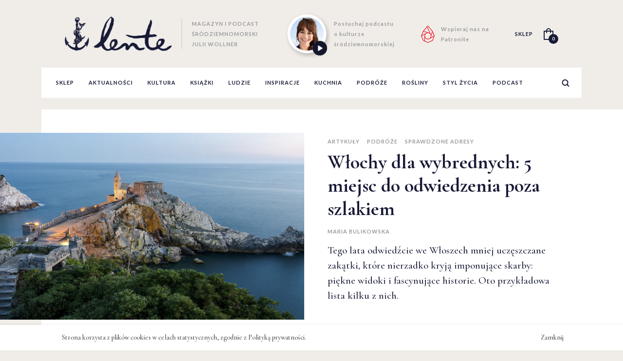

--- FILE ---
content_type: text/html; charset=UTF-8
request_url: https://lente-magazyn.com/wlochy-dla-wybrednych-5-miejsc-do-odwiedzenia-poza-szlakiem/
body_size: 20773
content:
<!doctype html>
<html lang="pl-PL" xmlns:og="http://ogp.me/ns#" xmlns:fb="http://ogp.me/ns/fb#">
<head>
    <!-- Google tag (gtag.js) -->
    <script async src="https://www.googletagmanager.com/gtag/js?id=G-C4YMM55R2Y"></script>
    <script>
    window.dataLayer = window.dataLayer || [];
    function gtag(){dataLayer.push(arguments);}
    gtag('js', new Date());

    gtag('config', 'G-C4YMM55R2Y');
    </script>

	<meta charset="UTF-8" />
	<title>Włochy dla wybrednych: 5 miejsc do odwiedzenia poza szlakiem - Lente Magazyn śródziemnomorski</title>
	<meta name="description" content="Magazyn śródziemnomorski Julii Wollner" />
	<meta name="robots" content="all" />
	<meta name="viewport" content="width=device-width, initial-scale=1, maximum-scale=1">

    <link rel="preconnect" href="https://fonts.googleapis.com">
    <link rel="preconnect" href="https://fonts.gstatic.com" crossorigin>
    <link href="https://fonts.googleapis.com/css2?family=Cormorant+Garamond:ital,wght@0,400;0,500;0,700;1,400;1,500;1,700&family=Cormorant+Infant:ital,wght@0,400;0,500;0,700;1,400;1,500;1,700&family=Lato:ital,wght@0,300;0,400;0,700;1,300;1,400;1,700&display=swap" rel="stylesheet">

	<link rel="stylesheet" href="https://lente-magazyn.com/wp-content/themes/wizjo/style.css?1671518640">

	<style>
#wpadminbar #wp-admin-bar-wsm_free_top_button .ab-icon:before {
	content: "\f239";
	color: #FF9800;
	top: 3px;
}
</style><meta name='robots' content='index, follow, max-image-preview:large, max-snippet:-1, max-video-preview:-1' />

	<!-- This site is optimized with the Yoast SEO plugin v26.7 - https://yoast.com/wordpress/plugins/seo/ -->
	<title>Włochy dla wybrednych: 5 miejsc do odwiedzenia poza szlakiem - Lente Magazyn śródziemnomorski</title>
	<link rel="canonical" href="https://lente-magazyn.com/wlochy-dla-wybrednych-5-miejsc-do-odwiedzenia-poza-szlakiem/" />
	<meta property="og:locale" content="pl_PL" />
	<meta property="og:type" content="article" />
	<meta property="og:title" content="Włochy dla wybrednych: 5 miejsc do odwiedzenia poza szlakiem - Lente Magazyn śródziemnomorski" />
	<meta property="og:description" content="Tego lata odwiedźcie we Włoszech mniej uczęszczane zakątki, które nierzadko kryją imponujące skarby: piękne widoki i fascynujące historie. Oto przykładowa lista kilku z nich." />
	<meta property="og:url" content="http://lente-magazyn.com/wlochy-dla-wybrednych-5-miejsc-do-odwiedzenia-poza-szlakiem/" />
	<meta property="og:site_name" content="Lente Magazyn śródziemnomorski" />
	<meta property="article:published_time" content="2016-07-21T07:13:26+00:00" />
	<meta property="article:modified_time" content="2022-09-15T11:04:22+00:00" />
	<meta property="og:image" content="https://lente-magazyn.com/wp-content/uploads/2016/07/Zrzut-ekranu-2016-07-12-o-17.53.01-1024x615.png" />
	<meta property="og:image:width" content="1024" />
	<meta property="og:image:height" content="615" />
	<meta property="og:image:type" content="image/png" />
	<meta name="author" content="julia" />
	<meta name="twitter:card" content="summary_large_image" />
	<meta name="twitter:label1" content="Napisane przez" />
	<meta name="twitter:data1" content="julia" />
	<meta name="twitter:label2" content="Szacowany czas czytania" />
	<meta name="twitter:data2" content="3 minuty" />
	<script type="application/ld+json" class="yoast-schema-graph">{"@context":"https://schema.org","@graph":[{"@type":"Article","@id":"https://lente-magazyn.com/wlochy-dla-wybrednych-5-miejsc-do-odwiedzenia-poza-szlakiem/#article","isPartOf":{"@id":"https://lente-magazyn.com/wlochy-dla-wybrednych-5-miejsc-do-odwiedzenia-poza-szlakiem/"},"author":{"name":"julia","@id":"https://lente-magazyn.com/#/schema/person/2c226331c7257051ed17ddafb46a80d7"},"headline":"Włochy dla wybrednych: 5 miejsc do odwiedzenia poza szlakiem","datePublished":"2016-07-21T07:13:26+00:00","dateModified":"2022-09-15T11:04:22+00:00","mainEntityOfPage":{"@id":"https://lente-magazyn.com/wlochy-dla-wybrednych-5-miejsc-do-odwiedzenia-poza-szlakiem/"},"wordCount":523,"publisher":{"@id":"https://lente-magazyn.com/#organization"},"image":{"@id":"https://lente-magazyn.com/wlochy-dla-wybrednych-5-miejsc-do-odwiedzenia-poza-szlakiem/#primaryimage"},"thumbnailUrl":"https://lente-magazyn.com/wp-content/uploads/2016/07/Zrzut-ekranu-2016-07-12-o-17.53.01.png","keywords":["Bergamo","Cinque Terre","Italia","Liguria","Lombardia","Mediolan","Piza","podróże","Pompeje","Siena","sprawdzone adresy","Sycylia","Taormina","Torre Annunziata","Toskania","Wezuwiusz","Włochy"],"articleSection":["artykuły","podróże","sprawdzone adresy"],"inLanguage":"pl-PL"},{"@type":"WebPage","@id":"https://lente-magazyn.com/wlochy-dla-wybrednych-5-miejsc-do-odwiedzenia-poza-szlakiem/","url":"https://lente-magazyn.com/wlochy-dla-wybrednych-5-miejsc-do-odwiedzenia-poza-szlakiem/","name":"Włochy dla wybrednych: 5 miejsc do odwiedzenia poza szlakiem - Lente Magazyn śródziemnomorski","isPartOf":{"@id":"https://lente-magazyn.com/#website"},"primaryImageOfPage":{"@id":"https://lente-magazyn.com/wlochy-dla-wybrednych-5-miejsc-do-odwiedzenia-poza-szlakiem/#primaryimage"},"image":{"@id":"https://lente-magazyn.com/wlochy-dla-wybrednych-5-miejsc-do-odwiedzenia-poza-szlakiem/#primaryimage"},"thumbnailUrl":"https://lente-magazyn.com/wp-content/uploads/2016/07/Zrzut-ekranu-2016-07-12-o-17.53.01.png","datePublished":"2016-07-21T07:13:26+00:00","dateModified":"2022-09-15T11:04:22+00:00","breadcrumb":{"@id":"https://lente-magazyn.com/wlochy-dla-wybrednych-5-miejsc-do-odwiedzenia-poza-szlakiem/#breadcrumb"},"inLanguage":"pl-PL","potentialAction":[{"@type":"ReadAction","target":["https://lente-magazyn.com/wlochy-dla-wybrednych-5-miejsc-do-odwiedzenia-poza-szlakiem/"]}]},{"@type":"ImageObject","inLanguage":"pl-PL","@id":"https://lente-magazyn.com/wlochy-dla-wybrednych-5-miejsc-do-odwiedzenia-poza-szlakiem/#primaryimage","url":"https://lente-magazyn.com/wp-content/uploads/2016/07/Zrzut-ekranu-2016-07-12-o-17.53.01.png","contentUrl":"https://lente-magazyn.com/wp-content/uploads/2016/07/Zrzut-ekranu-2016-07-12-o-17.53.01.png","width":1824,"height":1096},{"@type":"BreadcrumbList","@id":"https://lente-magazyn.com/wlochy-dla-wybrednych-5-miejsc-do-odwiedzenia-poza-szlakiem/#breadcrumb","itemListElement":[{"@type":"ListItem","position":1,"name":"Strona główna","item":"https://lente-magazyn.com/"},{"@type":"ListItem","position":2,"name":"Archiwum","item":"https://lente-magazyn.com/archiwum/"},{"@type":"ListItem","position":3,"name":"Włochy dla wybrednych: 5 miejsc do odwiedzenia poza szlakiem"}]},{"@type":"WebSite","@id":"https://lente-magazyn.com/#website","url":"https://lente-magazyn.com/","name":"Lente Magazyn Śródziemnomorski Julii Wollner","description":"Magazyn śródziemnomorski Julii Wollner","publisher":{"@id":"https://lente-magazyn.com/#organization"},"potentialAction":[{"@type":"SearchAction","target":{"@type":"EntryPoint","urlTemplate":"https://lente-magazyn.com/?s={search_term_string}"},"query-input":{"@type":"PropertyValueSpecification","valueRequired":true,"valueName":"search_term_string"}}],"inLanguage":"pl-PL"},{"@type":"Organization","@id":"https://lente-magazyn.com/#organization","name":"Lente Magazyn","url":"https://lente-magazyn.com/","logo":{"@type":"ImageObject","inLanguage":"pl-PL","@id":"https://lente-magazyn.com/#/schema/logo/image/","url":"https://lente-magazyn.com/wp-content/uploads/2016/01/logo.png","contentUrl":"https://lente-magazyn.com/wp-content/uploads/2016/01/logo.png","width":233,"height":73,"caption":"Lente Magazyn"},"image":{"@id":"https://lente-magazyn.com/#/schema/logo/image/"}},{"@type":"Person","@id":"https://lente-magazyn.com/#/schema/person/2c226331c7257051ed17ddafb46a80d7","name":"julia","image":{"@type":"ImageObject","inLanguage":"pl-PL","@id":"https://lente-magazyn.com/#/schema/person/image/","url":"https://secure.gravatar.com/avatar/22cd5fa3b12f597ae31a47fb800aed5b2d7e7ed33691abab46edfa21192676a3?s=96&d=mm&r=g","contentUrl":"https://secure.gravatar.com/avatar/22cd5fa3b12f597ae31a47fb800aed5b2d7e7ed33691abab46edfa21192676a3?s=96&d=mm&r=g","caption":"julia"},"url":"https://lente-magazyn.com/author/julia/"}]}</script>
	<!-- / Yoast SEO plugin. -->


<script type='application/javascript'  id='pys-version-script'>console.log('PixelYourSite Free version 11.1.5.2');</script>
<link rel='dns-prefetch' href='//fonts.googleapis.com' />
<link rel='dns-prefetch' href='//www.googletagmanager.com' />
<link rel="alternate" type="application/rss+xml" title="Lente Magazyn śródziemnomorski &raquo; Kanał z wpisami" href="https://lente-magazyn.com/feed/" />
<link rel="alternate" title="oEmbed (JSON)" type="application/json+oembed" href="https://lente-magazyn.com/wp-json/oembed/1.0/embed?url=https%3A%2F%2Flente-magazyn.com%2Fwlochy-dla-wybrednych-5-miejsc-do-odwiedzenia-poza-szlakiem%2F" />
<link rel="alternate" title="oEmbed (XML)" type="text/xml+oembed" href="https://lente-magazyn.com/wp-json/oembed/1.0/embed?url=https%3A%2F%2Flente-magazyn.com%2Fwlochy-dla-wybrednych-5-miejsc-do-odwiedzenia-poza-szlakiem%2F&#038;format=xml" />
<meta property="og:url" content="http://lente-magazyn.com/wlochy-dla-wybrednych-5-miejsc-do-odwiedzenia-poza-szlakiem/"/>
    <style id='wp-img-auto-sizes-contain-inline-css'>
img:is([sizes=auto i],[sizes^="auto," i]){contain-intrinsic-size:3000px 1500px}
/*# sourceURL=wp-img-auto-sizes-contain-inline-css */
</style>
<link rel='stylesheet' id='sbi_styles-css' href='https://lente-magazyn.com/wp-content/plugins/instagram-feed/css/sbi-styles.min.css?ver=6.10.0' media='all' />
<style id='wp-emoji-styles-inline-css'>

	img.wp-smiley, img.emoji {
		display: inline !important;
		border: none !important;
		box-shadow: none !important;
		height: 1em !important;
		width: 1em !important;
		margin: 0 0.07em !important;
		vertical-align: -0.1em !important;
		background: none !important;
		padding: 0 !important;
	}
/*# sourceURL=wp-emoji-styles-inline-css */
</style>
<style id='wp-block-library-inline-css'>
:root{--wp-block-synced-color:#7a00df;--wp-block-synced-color--rgb:122,0,223;--wp-bound-block-color:var(--wp-block-synced-color);--wp-editor-canvas-background:#ddd;--wp-admin-theme-color:#007cba;--wp-admin-theme-color--rgb:0,124,186;--wp-admin-theme-color-darker-10:#006ba1;--wp-admin-theme-color-darker-10--rgb:0,107,160.5;--wp-admin-theme-color-darker-20:#005a87;--wp-admin-theme-color-darker-20--rgb:0,90,135;--wp-admin-border-width-focus:2px}@media (min-resolution:192dpi){:root{--wp-admin-border-width-focus:1.5px}}.wp-element-button{cursor:pointer}:root .has-very-light-gray-background-color{background-color:#eee}:root .has-very-dark-gray-background-color{background-color:#313131}:root .has-very-light-gray-color{color:#eee}:root .has-very-dark-gray-color{color:#313131}:root .has-vivid-green-cyan-to-vivid-cyan-blue-gradient-background{background:linear-gradient(135deg,#00d084,#0693e3)}:root .has-purple-crush-gradient-background{background:linear-gradient(135deg,#34e2e4,#4721fb 50%,#ab1dfe)}:root .has-hazy-dawn-gradient-background{background:linear-gradient(135deg,#faaca8,#dad0ec)}:root .has-subdued-olive-gradient-background{background:linear-gradient(135deg,#fafae1,#67a671)}:root .has-atomic-cream-gradient-background{background:linear-gradient(135deg,#fdd79a,#004a59)}:root .has-nightshade-gradient-background{background:linear-gradient(135deg,#330968,#31cdcf)}:root .has-midnight-gradient-background{background:linear-gradient(135deg,#020381,#2874fc)}:root{--wp--preset--font-size--normal:16px;--wp--preset--font-size--huge:42px}.has-regular-font-size{font-size:1em}.has-larger-font-size{font-size:2.625em}.has-normal-font-size{font-size:var(--wp--preset--font-size--normal)}.has-huge-font-size{font-size:var(--wp--preset--font-size--huge)}.has-text-align-center{text-align:center}.has-text-align-left{text-align:left}.has-text-align-right{text-align:right}.has-fit-text{white-space:nowrap!important}#end-resizable-editor-section{display:none}.aligncenter{clear:both}.items-justified-left{justify-content:flex-start}.items-justified-center{justify-content:center}.items-justified-right{justify-content:flex-end}.items-justified-space-between{justify-content:space-between}.screen-reader-text{border:0;clip-path:inset(50%);height:1px;margin:-1px;overflow:hidden;padding:0;position:absolute;width:1px;word-wrap:normal!important}.screen-reader-text:focus{background-color:#ddd;clip-path:none;color:#444;display:block;font-size:1em;height:auto;left:5px;line-height:normal;padding:15px 23px 14px;text-decoration:none;top:5px;width:auto;z-index:100000}html :where(.has-border-color){border-style:solid}html :where([style*=border-top-color]){border-top-style:solid}html :where([style*=border-right-color]){border-right-style:solid}html :where([style*=border-bottom-color]){border-bottom-style:solid}html :where([style*=border-left-color]){border-left-style:solid}html :where([style*=border-width]){border-style:solid}html :where([style*=border-top-width]){border-top-style:solid}html :where([style*=border-right-width]){border-right-style:solid}html :where([style*=border-bottom-width]){border-bottom-style:solid}html :where([style*=border-left-width]){border-left-style:solid}html :where(img[class*=wp-image-]){height:auto;max-width:100%}:where(figure){margin:0 0 1em}html :where(.is-position-sticky){--wp-admin--admin-bar--position-offset:var(--wp-admin--admin-bar--height,0px)}@media screen and (max-width:600px){html :where(.is-position-sticky){--wp-admin--admin-bar--position-offset:0px}}

/*# sourceURL=wp-block-library-inline-css */
</style><style id='global-styles-inline-css'>
:root{--wp--preset--aspect-ratio--square: 1;--wp--preset--aspect-ratio--4-3: 4/3;--wp--preset--aspect-ratio--3-4: 3/4;--wp--preset--aspect-ratio--3-2: 3/2;--wp--preset--aspect-ratio--2-3: 2/3;--wp--preset--aspect-ratio--16-9: 16/9;--wp--preset--aspect-ratio--9-16: 9/16;--wp--preset--color--black: #000000;--wp--preset--color--cyan-bluish-gray: #abb8c3;--wp--preset--color--white: #ffffff;--wp--preset--color--pale-pink: #f78da7;--wp--preset--color--vivid-red: #cf2e2e;--wp--preset--color--luminous-vivid-orange: #ff6900;--wp--preset--color--luminous-vivid-amber: #fcb900;--wp--preset--color--light-green-cyan: #7bdcb5;--wp--preset--color--vivid-green-cyan: #00d084;--wp--preset--color--pale-cyan-blue: #8ed1fc;--wp--preset--color--vivid-cyan-blue: #0693e3;--wp--preset--color--vivid-purple: #9b51e0;--wp--preset--gradient--vivid-cyan-blue-to-vivid-purple: linear-gradient(135deg,rgb(6,147,227) 0%,rgb(155,81,224) 100%);--wp--preset--gradient--light-green-cyan-to-vivid-green-cyan: linear-gradient(135deg,rgb(122,220,180) 0%,rgb(0,208,130) 100%);--wp--preset--gradient--luminous-vivid-amber-to-luminous-vivid-orange: linear-gradient(135deg,rgb(252,185,0) 0%,rgb(255,105,0) 100%);--wp--preset--gradient--luminous-vivid-orange-to-vivid-red: linear-gradient(135deg,rgb(255,105,0) 0%,rgb(207,46,46) 100%);--wp--preset--gradient--very-light-gray-to-cyan-bluish-gray: linear-gradient(135deg,rgb(238,238,238) 0%,rgb(169,184,195) 100%);--wp--preset--gradient--cool-to-warm-spectrum: linear-gradient(135deg,rgb(74,234,220) 0%,rgb(151,120,209) 20%,rgb(207,42,186) 40%,rgb(238,44,130) 60%,rgb(251,105,98) 80%,rgb(254,248,76) 100%);--wp--preset--gradient--blush-light-purple: linear-gradient(135deg,rgb(255,206,236) 0%,rgb(152,150,240) 100%);--wp--preset--gradient--blush-bordeaux: linear-gradient(135deg,rgb(254,205,165) 0%,rgb(254,45,45) 50%,rgb(107,0,62) 100%);--wp--preset--gradient--luminous-dusk: linear-gradient(135deg,rgb(255,203,112) 0%,rgb(199,81,192) 50%,rgb(65,88,208) 100%);--wp--preset--gradient--pale-ocean: linear-gradient(135deg,rgb(255,245,203) 0%,rgb(182,227,212) 50%,rgb(51,167,181) 100%);--wp--preset--gradient--electric-grass: linear-gradient(135deg,rgb(202,248,128) 0%,rgb(113,206,126) 100%);--wp--preset--gradient--midnight: linear-gradient(135deg,rgb(2,3,129) 0%,rgb(40,116,252) 100%);--wp--preset--font-size--small: 14px;--wp--preset--font-size--medium: 23px;--wp--preset--font-size--large: 26px;--wp--preset--font-size--x-large: 42px;--wp--preset--font-size--normal: 16px;--wp--preset--font-size--huge: 37px;--wp--preset--spacing--20: 0.44rem;--wp--preset--spacing--30: 0.67rem;--wp--preset--spacing--40: 1rem;--wp--preset--spacing--50: 1.5rem;--wp--preset--spacing--60: 2.25rem;--wp--preset--spacing--70: 3.38rem;--wp--preset--spacing--80: 5.06rem;--wp--preset--shadow--natural: 6px 6px 9px rgba(0, 0, 0, 0.2);--wp--preset--shadow--deep: 12px 12px 50px rgba(0, 0, 0, 0.4);--wp--preset--shadow--sharp: 6px 6px 0px rgba(0, 0, 0, 0.2);--wp--preset--shadow--outlined: 6px 6px 0px -3px rgb(255, 255, 255), 6px 6px rgb(0, 0, 0);--wp--preset--shadow--crisp: 6px 6px 0px rgb(0, 0, 0);}:where(.is-layout-flex){gap: 0.5em;}:where(.is-layout-grid){gap: 0.5em;}body .is-layout-flex{display: flex;}.is-layout-flex{flex-wrap: wrap;align-items: center;}.is-layout-flex > :is(*, div){margin: 0;}body .is-layout-grid{display: grid;}.is-layout-grid > :is(*, div){margin: 0;}:where(.wp-block-columns.is-layout-flex){gap: 2em;}:where(.wp-block-columns.is-layout-grid){gap: 2em;}:where(.wp-block-post-template.is-layout-flex){gap: 1.25em;}:where(.wp-block-post-template.is-layout-grid){gap: 1.25em;}.has-black-color{color: var(--wp--preset--color--black) !important;}.has-cyan-bluish-gray-color{color: var(--wp--preset--color--cyan-bluish-gray) !important;}.has-white-color{color: var(--wp--preset--color--white) !important;}.has-pale-pink-color{color: var(--wp--preset--color--pale-pink) !important;}.has-vivid-red-color{color: var(--wp--preset--color--vivid-red) !important;}.has-luminous-vivid-orange-color{color: var(--wp--preset--color--luminous-vivid-orange) !important;}.has-luminous-vivid-amber-color{color: var(--wp--preset--color--luminous-vivid-amber) !important;}.has-light-green-cyan-color{color: var(--wp--preset--color--light-green-cyan) !important;}.has-vivid-green-cyan-color{color: var(--wp--preset--color--vivid-green-cyan) !important;}.has-pale-cyan-blue-color{color: var(--wp--preset--color--pale-cyan-blue) !important;}.has-vivid-cyan-blue-color{color: var(--wp--preset--color--vivid-cyan-blue) !important;}.has-vivid-purple-color{color: var(--wp--preset--color--vivid-purple) !important;}.has-black-background-color{background-color: var(--wp--preset--color--black) !important;}.has-cyan-bluish-gray-background-color{background-color: var(--wp--preset--color--cyan-bluish-gray) !important;}.has-white-background-color{background-color: var(--wp--preset--color--white) !important;}.has-pale-pink-background-color{background-color: var(--wp--preset--color--pale-pink) !important;}.has-vivid-red-background-color{background-color: var(--wp--preset--color--vivid-red) !important;}.has-luminous-vivid-orange-background-color{background-color: var(--wp--preset--color--luminous-vivid-orange) !important;}.has-luminous-vivid-amber-background-color{background-color: var(--wp--preset--color--luminous-vivid-amber) !important;}.has-light-green-cyan-background-color{background-color: var(--wp--preset--color--light-green-cyan) !important;}.has-vivid-green-cyan-background-color{background-color: var(--wp--preset--color--vivid-green-cyan) !important;}.has-pale-cyan-blue-background-color{background-color: var(--wp--preset--color--pale-cyan-blue) !important;}.has-vivid-cyan-blue-background-color{background-color: var(--wp--preset--color--vivid-cyan-blue) !important;}.has-vivid-purple-background-color{background-color: var(--wp--preset--color--vivid-purple) !important;}.has-black-border-color{border-color: var(--wp--preset--color--black) !important;}.has-cyan-bluish-gray-border-color{border-color: var(--wp--preset--color--cyan-bluish-gray) !important;}.has-white-border-color{border-color: var(--wp--preset--color--white) !important;}.has-pale-pink-border-color{border-color: var(--wp--preset--color--pale-pink) !important;}.has-vivid-red-border-color{border-color: var(--wp--preset--color--vivid-red) !important;}.has-luminous-vivid-orange-border-color{border-color: var(--wp--preset--color--luminous-vivid-orange) !important;}.has-luminous-vivid-amber-border-color{border-color: var(--wp--preset--color--luminous-vivid-amber) !important;}.has-light-green-cyan-border-color{border-color: var(--wp--preset--color--light-green-cyan) !important;}.has-vivid-green-cyan-border-color{border-color: var(--wp--preset--color--vivid-green-cyan) !important;}.has-pale-cyan-blue-border-color{border-color: var(--wp--preset--color--pale-cyan-blue) !important;}.has-vivid-cyan-blue-border-color{border-color: var(--wp--preset--color--vivid-cyan-blue) !important;}.has-vivid-purple-border-color{border-color: var(--wp--preset--color--vivid-purple) !important;}.has-vivid-cyan-blue-to-vivid-purple-gradient-background{background: var(--wp--preset--gradient--vivid-cyan-blue-to-vivid-purple) !important;}.has-light-green-cyan-to-vivid-green-cyan-gradient-background{background: var(--wp--preset--gradient--light-green-cyan-to-vivid-green-cyan) !important;}.has-luminous-vivid-amber-to-luminous-vivid-orange-gradient-background{background: var(--wp--preset--gradient--luminous-vivid-amber-to-luminous-vivid-orange) !important;}.has-luminous-vivid-orange-to-vivid-red-gradient-background{background: var(--wp--preset--gradient--luminous-vivid-orange-to-vivid-red) !important;}.has-very-light-gray-to-cyan-bluish-gray-gradient-background{background: var(--wp--preset--gradient--very-light-gray-to-cyan-bluish-gray) !important;}.has-cool-to-warm-spectrum-gradient-background{background: var(--wp--preset--gradient--cool-to-warm-spectrum) !important;}.has-blush-light-purple-gradient-background{background: var(--wp--preset--gradient--blush-light-purple) !important;}.has-blush-bordeaux-gradient-background{background: var(--wp--preset--gradient--blush-bordeaux) !important;}.has-luminous-dusk-gradient-background{background: var(--wp--preset--gradient--luminous-dusk) !important;}.has-pale-ocean-gradient-background{background: var(--wp--preset--gradient--pale-ocean) !important;}.has-electric-grass-gradient-background{background: var(--wp--preset--gradient--electric-grass) !important;}.has-midnight-gradient-background{background: var(--wp--preset--gradient--midnight) !important;}.has-small-font-size{font-size: var(--wp--preset--font-size--small) !important;}.has-medium-font-size{font-size: var(--wp--preset--font-size--medium) !important;}.has-large-font-size{font-size: var(--wp--preset--font-size--large) !important;}.has-x-large-font-size{font-size: var(--wp--preset--font-size--x-large) !important;}
/*# sourceURL=global-styles-inline-css */
</style>

<style id='classic-theme-styles-inline-css'>
/*! This file is auto-generated */
.wp-block-button__link{color:#fff;background-color:#32373c;border-radius:9999px;box-shadow:none;text-decoration:none;padding:calc(.667em + 2px) calc(1.333em + 2px);font-size:1.125em}.wp-block-file__button{background:#32373c;color:#fff;text-decoration:none}
/*# sourceURL=/wp-includes/css/classic-themes.min.css */
</style>
<link rel='stylesheet' id='pwgc-wc-blocks-style-css' href='https://lente-magazyn.com/wp-content/plugins/pw-woocommerce-gift-cards/assets/css/blocks.css?ver=2.29' media='all' />
<link rel='stylesheet' id='storefront-gutenberg-blocks-css' href='https://lente-magazyn.com/wp-content/themes/wizjo/assets/css/base/gutenberg-blocks.css?ver=f2d347a1708229196d41568806ff56e4' media='all' />
<style id='storefront-gutenberg-blocks-inline-css'>

				.wp-block-button__link:not(.has-text-color) {
					color: #333333;
				}

				.wp-block-button__link:not(.has-text-color):hover,
				.wp-block-button__link:not(.has-text-color):focus,
				.wp-block-button__link:not(.has-text-color):active {
					color: #333333;
				}

				.wp-block-button__link:not(.has-background) {
					background-color: #eeeeee;
				}

				.wp-block-button__link:not(.has-background):hover,
				.wp-block-button__link:not(.has-background):focus,
				.wp-block-button__link:not(.has-background):active {
					border-color: #d5d5d5;
					background-color: #d5d5d5;
				}

				.wc-block-grid__products .wc-block-grid__product .wp-block-button__link {
					background-color: #eeeeee;
					border-color: #eeeeee;
					color: #333333;
				}

				.wp-block-quote footer,
				.wp-block-quote cite,
				.wp-block-quote__citation {
					color: #6d6d6d;
				}

				.wp-block-pullquote cite,
				.wp-block-pullquote footer,
				.wp-block-pullquote__citation {
					color: #6d6d6d;
				}

				.wp-block-image figcaption {
					color: #6d6d6d;
				}

				.wp-block-separator.is-style-dots::before {
					color: #333333;
				}

				.wp-block-file a.wp-block-file__button {
					color: #333333;
					background-color: #eeeeee;
					border-color: #eeeeee;
				}

				.wp-block-file a.wp-block-file__button:hover,
				.wp-block-file a.wp-block-file__button:focus,
				.wp-block-file a.wp-block-file__button:active {
					color: #333333;
					background-color: #d5d5d5;
				}

				.wp-block-code,
				.wp-block-preformatted pre {
					color: #6d6d6d;
				}

				.wp-block-table:not( .has-background ):not( .is-style-stripes ) tbody tr:nth-child(2n) td {
					background-color: #fdfdfd;
				}

				.wp-block-cover .wp-block-cover__inner-container h1:not(.has-text-color),
				.wp-block-cover .wp-block-cover__inner-container h2:not(.has-text-color),
				.wp-block-cover .wp-block-cover__inner-container h3:not(.has-text-color),
				.wp-block-cover .wp-block-cover__inner-container h4:not(.has-text-color),
				.wp-block-cover .wp-block-cover__inner-container h5:not(.has-text-color),
				.wp-block-cover .wp-block-cover__inner-container h6:not(.has-text-color) {
					color: #000000;
				}

				.wc-block-components-price-slider__range-input-progress,
				.rtl .wc-block-components-price-slider__range-input-progress {
					--range-color: #7f54b3;
				}

				/* Target only IE11 */
				@media all and (-ms-high-contrast: none), (-ms-high-contrast: active) {
					.wc-block-components-price-slider__range-input-progress {
						background: #7f54b3;
					}
				}

				.wc-block-components-button:not(.is-link) {
					background-color: #333333;
					color: #ffffff;
				}

				.wc-block-components-button:not(.is-link):hover,
				.wc-block-components-button:not(.is-link):focus,
				.wc-block-components-button:not(.is-link):active {
					background-color: #1a1a1a;
					color: #ffffff;
				}

				.wc-block-components-button:not(.is-link):disabled {
					background-color: #333333;
					color: #ffffff;
				}

				.wc-block-cart__submit-container {
					background-color: #ffffff;
				}

				.wc-block-cart__submit-container::before {
					color: rgba(220,220,220,0.5);
				}

				.wc-block-components-order-summary-item__quantity {
					background-color: #ffffff;
					border-color: #6d6d6d;
					box-shadow: 0 0 0 2px #ffffff;
					color: #6d6d6d;
				}
			
/*# sourceURL=storefront-gutenberg-blocks-inline-css */
</style>
<link rel='stylesheet' id='taxonomy-image-plugin-public-css' href='https://lente-magazyn.com/wp-content/plugins/taxonomy-images/css/style.css?ver=0.9.6' media='screen' />
<style id='woocommerce-inline-inline-css'>
.woocommerce form .form-row .required { visibility: visible; }
/*# sourceURL=woocommerce-inline-inline-css */
</style>
<link rel='stylesheet' id='wsm-style-css' href='https://lente-magazyn.com/wp-content/plugins/wp-stats-manager/css/style.css?ver=1.2' media='all' />
<link rel='stylesheet' id='storefront-style-css' href='https://lente-magazyn.com/wp-content/themes/wizjo/style.css?ver=f2d347a1708229196d41568806ff56e4' media='all' />
<style id='storefront-style-inline-css'>

			.main-navigation ul li a,
			.site-title a,
			ul.menu li a,
			.site-branding h1 a,
			button.menu-toggle,
			button.menu-toggle:hover,
			.handheld-navigation .dropdown-toggle {
				color: #333333;
			}

			button.menu-toggle,
			button.menu-toggle:hover {
				border-color: #333333;
			}

			.main-navigation ul li a:hover,
			.main-navigation ul li:hover > a,
			.site-title a:hover,
			.site-header ul.menu li.current-menu-item > a {
				color: #747474;
			}

			table:not( .has-background ) th {
				background-color: #f8f8f8;
			}

			table:not( .has-background ) tbody td {
				background-color: #fdfdfd;
			}

			table:not( .has-background ) tbody tr:nth-child(2n) td,
			fieldset,
			fieldset legend {
				background-color: #fbfbfb;
			}

			.site-header,
			.secondary-navigation ul ul,
			.main-navigation ul.menu > li.menu-item-has-children:after,
			.secondary-navigation ul.menu ul,
			.storefront-handheld-footer-bar,
			.storefront-handheld-footer-bar ul li > a,
			.storefront-handheld-footer-bar ul li.search .site-search,
			button.menu-toggle,
			button.menu-toggle:hover {
				background-color: #ffffff;
			}

			p.site-description,
			.site-header,
			.storefront-handheld-footer-bar {
				color: #404040;
			}

			button.menu-toggle:after,
			button.menu-toggle:before,
			button.menu-toggle span:before {
				background-color: #333333;
			}

			h1, h2, h3, h4, h5, h6, .wc-block-grid__product-title {
				color: #333333;
			}

			.widget h1 {
				border-bottom-color: #333333;
			}

			body,
			.secondary-navigation a {
				color: #6d6d6d;
			}

			.widget-area .widget a,
			.hentry .entry-header .posted-on a,
			.hentry .entry-header .post-author a,
			.hentry .entry-header .post-comments a,
			.hentry .entry-header .byline a {
				color: #727272;
			}

			a {
				color: #7f54b3;
			}

			a:focus,
			button:focus,
			.button.alt:focus,
			input:focus,
			textarea:focus,
			input[type="button"]:focus,
			input[type="reset"]:focus,
			input[type="submit"]:focus,
			input[type="email"]:focus,
			input[type="tel"]:focus,
			input[type="url"]:focus,
			input[type="password"]:focus,
			input[type="search"]:focus {
				outline-color: #7f54b3;
			}

			button, input[type="button"], input[type="reset"], input[type="submit"], .button, .widget a.button {
				background-color: #eeeeee;
				border-color: #eeeeee;
				color: #333333;
			}

			button:hover, input[type="button"]:hover, input[type="reset"]:hover, input[type="submit"]:hover, .button:hover, .widget a.button:hover {
				background-color: #d5d5d5;
				border-color: #d5d5d5;
				color: #333333;
			}

			button.alt, input[type="button"].alt, input[type="reset"].alt, input[type="submit"].alt, .button.alt, .widget-area .widget a.button.alt {
				background-color: #333333;
				border-color: #333333;
				color: #ffffff;
			}

			button.alt:hover, input[type="button"].alt:hover, input[type="reset"].alt:hover, input[type="submit"].alt:hover, .button.alt:hover, .widget-area .widget a.button.alt:hover {
				background-color: #1a1a1a;
				border-color: #1a1a1a;
				color: #ffffff;
			}

			.pagination .page-numbers li .page-numbers.current {
				background-color: #e6e6e6;
				color: #636363;
			}

			#comments .comment-list .comment-content .comment-text {
				background-color: #f8f8f8;
			}

			.site-footer {
				background-color: #f0f0f0;
				color: #6d6d6d;
			}

			.site-footer a:not(.button):not(.components-button) {
				color: #333333;
			}

			.site-footer .storefront-handheld-footer-bar a:not(.button):not(.components-button) {
				color: #333333;
			}

			.site-footer h1, .site-footer h2, .site-footer h3, .site-footer h4, .site-footer h5, .site-footer h6, .site-footer .widget .widget-title, .site-footer .widget .widgettitle {
				color: #333333;
			}

			.page-template-template-homepage.has-post-thumbnail .type-page.has-post-thumbnail .entry-title {
				color: #000000;
			}

			.page-template-template-homepage.has-post-thumbnail .type-page.has-post-thumbnail .entry-content {
				color: #000000;
			}

			@media screen and ( min-width: 768px ) {
				.secondary-navigation ul.menu a:hover {
					color: #595959;
				}

				.secondary-navigation ul.menu a {
					color: #404040;
				}

				.main-navigation ul.menu ul.sub-menu,
				.main-navigation ul.nav-menu ul.children {
					background-color: #f0f0f0;
				}

				.site-header {
					border-bottom-color: #f0f0f0;
				}
			}
/*# sourceURL=storefront-style-inline-css */
</style>
<link rel='stylesheet' id='storefront-icons-css' href='https://lente-magazyn.com/wp-content/themes/wizjo/assets/css/base/icons.css?ver=f2d347a1708229196d41568806ff56e4' media='all' />
<link rel='stylesheet' id='storefront-fonts-css' href='https://fonts.googleapis.com/css?family=Source+Sans+Pro%3A400%2C300%2C300italic%2C400italic%2C600%2C700%2C900&#038;subset=latin%2Clatin-ext&#038;ver=6.9' media='all' />
<link rel='stylesheet' id='storefront-woocommerce-style-css' href='https://lente-magazyn.com/wp-content/themes/wizjo/assets/css/woocommerce/woocommerce.css?ver=f2d347a1708229196d41568806ff56e4' media='all' />
<style id='storefront-woocommerce-style-inline-css'>
@font-face {
				font-family: star;
				src: url(https://lente-magazyn.com/wp-content/plugins/woocommerce/assets/fonts/star.eot);
				src:
					url(https://lente-magazyn.com/wp-content/plugins/woocommerce/assets/fonts/star.eot?#iefix) format("embedded-opentype"),
					url(https://lente-magazyn.com/wp-content/plugins/woocommerce/assets/fonts/star.woff) format("woff"),
					url(https://lente-magazyn.com/wp-content/plugins/woocommerce/assets/fonts/star.ttf) format("truetype"),
					url(https://lente-magazyn.com/wp-content/plugins/woocommerce/assets/fonts/star.svg#star) format("svg");
				font-weight: 400;
				font-style: normal;
			}
			@font-face {
				font-family: WooCommerce;
				src: url(https://lente-magazyn.com/wp-content/plugins/woocommerce/assets/fonts/WooCommerce.eot);
				src:
					url(https://lente-magazyn.com/wp-content/plugins/woocommerce/assets/fonts/WooCommerce.eot?#iefix) format("embedded-opentype"),
					url(https://lente-magazyn.com/wp-content/plugins/woocommerce/assets/fonts/WooCommerce.woff) format("woff"),
					url(https://lente-magazyn.com/wp-content/plugins/woocommerce/assets/fonts/WooCommerce.ttf) format("truetype"),
					url(https://lente-magazyn.com/wp-content/plugins/woocommerce/assets/fonts/WooCommerce.svg#WooCommerce) format("svg");
				font-weight: 400;
				font-style: normal;
			}

			a.cart-contents,
			.site-header-cart .widget_shopping_cart a {
				color: #333333;
			}

			a.cart-contents:hover,
			.site-header-cart .widget_shopping_cart a:hover,
			.site-header-cart:hover > li > a {
				color: #747474;
			}

			table.cart td.product-remove,
			table.cart td.actions {
				border-top-color: #ffffff;
			}

			.storefront-handheld-footer-bar ul li.cart .count {
				background-color: #333333;
				color: #ffffff;
				border-color: #ffffff;
			}

			.woocommerce-tabs ul.tabs li.active a,
			ul.products li.product .price,
			.onsale,
			.wc-block-grid__product-onsale,
			.widget_search form:before,
			.widget_product_search form:before {
				color: #6d6d6d;
			}

			.woocommerce-breadcrumb a,
			a.woocommerce-review-link,
			.product_meta a {
				color: #727272;
			}

			.wc-block-grid__product-onsale,
			.onsale {
				border-color: #6d6d6d;
			}

			.star-rating span:before,
			.quantity .plus, .quantity .minus,
			p.stars a:hover:after,
			p.stars a:after,
			.star-rating span:before,
			#payment .payment_methods li input[type=radio]:first-child:checked+label:before {
				color: #7f54b3;
			}

			.widget_price_filter .ui-slider .ui-slider-range,
			.widget_price_filter .ui-slider .ui-slider-handle {
				background-color: #7f54b3;
			}

			.order_details {
				background-color: #f8f8f8;
			}

			.order_details > li {
				border-bottom: 1px dotted #e3e3e3;
			}

			.order_details:before,
			.order_details:after {
				background: -webkit-linear-gradient(transparent 0,transparent 0),-webkit-linear-gradient(135deg,#f8f8f8 33.33%,transparent 33.33%),-webkit-linear-gradient(45deg,#f8f8f8 33.33%,transparent 33.33%)
			}

			#order_review {
				background-color: #ffffff;
			}

			#payment .payment_methods > li .payment_box,
			#payment .place-order {
				background-color: #fafafa;
			}

			#payment .payment_methods > li:not(.woocommerce-notice) {
				background-color: #f5f5f5;
			}

			#payment .payment_methods > li:not(.woocommerce-notice):hover {
				background-color: #f0f0f0;
			}

			.woocommerce-pagination .page-numbers li .page-numbers.current {
				background-color: #e6e6e6;
				color: #636363;
			}

			.wc-block-grid__product-onsale,
			.onsale,
			.woocommerce-pagination .page-numbers li .page-numbers:not(.current) {
				color: #6d6d6d;
			}

			p.stars a:before,
			p.stars a:hover~a:before,
			p.stars.selected a.active~a:before {
				color: #6d6d6d;
			}

			p.stars.selected a.active:before,
			p.stars:hover a:before,
			p.stars.selected a:not(.active):before,
			p.stars.selected a.active:before {
				color: #7f54b3;
			}

			.single-product div.product .woocommerce-product-gallery .woocommerce-product-gallery__trigger {
				background-color: #eeeeee;
				color: #333333;
			}

			.single-product div.product .woocommerce-product-gallery .woocommerce-product-gallery__trigger:hover {
				background-color: #d5d5d5;
				border-color: #d5d5d5;
				color: #333333;
			}

			.button.added_to_cart:focus,
			.button.wc-forward:focus {
				outline-color: #7f54b3;
			}

			.added_to_cart,
			.site-header-cart .widget_shopping_cart a.button,
			.wc-block-grid__products .wc-block-grid__product .wp-block-button__link {
				background-color: #eeeeee;
				border-color: #eeeeee;
				color: #333333;
			}

			.added_to_cart:hover,
			.site-header-cart .widget_shopping_cart a.button:hover,
			.wc-block-grid__products .wc-block-grid__product .wp-block-button__link:hover {
				background-color: #d5d5d5;
				border-color: #d5d5d5;
				color: #333333;
			}

			.added_to_cart.alt, .added_to_cart, .widget a.button.checkout {
				background-color: #333333;
				border-color: #333333;
				color: #ffffff;
			}

			.added_to_cart.alt:hover, .added_to_cart:hover, .widget a.button.checkout:hover {
				background-color: #1a1a1a;
				border-color: #1a1a1a;
				color: #ffffff;
			}

			.button.loading {
				color: #eeeeee;
			}

			.button.loading:hover {
				background-color: #eeeeee;
			}

			.button.loading:after {
				color: #333333;
			}

			@media screen and ( min-width: 768px ) {
				.site-header-cart .widget_shopping_cart,
				.site-header .product_list_widget li .quantity {
					color: #404040;
				}

				.site-header-cart .widget_shopping_cart .buttons,
				.site-header-cart .widget_shopping_cart .total {
					background-color: #f5f5f5;
				}

				.site-header-cart .widget_shopping_cart {
					background-color: #f0f0f0;
				}
			}
				.storefront-product-pagination a {
					color: #6d6d6d;
					background-color: #ffffff;
				}
				.storefront-sticky-add-to-cart {
					color: #6d6d6d;
					background-color: #ffffff;
				}

				.storefront-sticky-add-to-cart a:not(.button) {
					color: #333333;
				}
/*# sourceURL=storefront-woocommerce-style-inline-css */
</style>
<script src="https://lente-magazyn.com/wp-includes/js/jquery/jquery.min.js?ver=3.7.1" id="jquery-core-js"></script>
<script src="https://lente-magazyn.com/wp-includes/js/jquery/jquery-migrate.min.js?ver=3.4.1" id="jquery-migrate-js"></script>
<script src="https://lente-magazyn.com/wp-content/plugins/pixelyoursite/dist/scripts/jquery.bind-first-0.2.3.min.js?ver=0.2.3" id="jquery-bind-first-js"></script>
<script src="https://lente-magazyn.com/wp-content/plugins/pixelyoursite/dist/scripts/js.cookie-2.1.3.min.js?ver=2.1.3" id="js-cookie-pys-js"></script>
<script src="https://lente-magazyn.com/wp-content/plugins/pixelyoursite/dist/scripts/tld.min.js?ver=2.3.1" id="js-tld-js"></script>
<script id="pys-js-extra">
var pysOptions = {"staticEvents":{"facebook":{"init_event":[{"delay":0,"type":"static","ajaxFire":false,"name":"PageView","pixelIds":["540721166128755"],"eventID":"b737abcc-046d-4d32-afd8-d21d8ba430d1","params":{"post_category":"artyku\u0142y, podr\u00f3\u017ce, sprawdzone adresy","page_title":"W\u0142ochy dla wybrednych: 5 miejsc do odwiedzenia poza szlakiem","post_type":"post","post_id":2329,"plugin":"PixelYourSite","user_role":"guest","event_url":"lente-magazyn.com/wlochy-dla-wybrednych-5-miejsc-do-odwiedzenia-poza-szlakiem/"},"e_id":"init_event","ids":[],"hasTimeWindow":false,"timeWindow":0,"woo_order":"","edd_order":""}]}},"dynamicEvents":{"woo_add_to_cart_on_button_click":{"facebook":{"delay":0,"type":"dyn","name":"AddToCart","pixelIds":["540721166128755"],"eventID":"f2c6e9af-ce61-40c8-8fb3-1cf141197d80","params":{"page_title":"W\u0142ochy dla wybrednych: 5 miejsc do odwiedzenia poza szlakiem","post_type":"post","post_id":2329,"plugin":"PixelYourSite","user_role":"guest","event_url":"lente-magazyn.com/wlochy-dla-wybrednych-5-miejsc-do-odwiedzenia-poza-szlakiem/"},"e_id":"woo_add_to_cart_on_button_click","ids":[],"hasTimeWindow":false,"timeWindow":0,"woo_order":"","edd_order":""}}},"triggerEvents":[],"triggerEventTypes":[],"facebook":{"pixelIds":["540721166128755"],"advancedMatching":[],"advancedMatchingEnabled":false,"removeMetadata":false,"wooVariableAsSimple":false,"serverApiEnabled":false,"wooCRSendFromServer":false,"send_external_id":null,"enabled_medical":false,"do_not_track_medical_param":["event_url","post_title","page_title","landing_page","content_name","categories","category_name","tags"],"meta_ldu":false},"debug":"","siteUrl":"https://lente-magazyn.com","ajaxUrl":"https://lente-magazyn.com/wp-admin/admin-ajax.php","ajax_event":"3012b847ac","enable_remove_download_url_param":"1","cookie_duration":"7","last_visit_duration":"60","enable_success_send_form":"","ajaxForServerEvent":"1","ajaxForServerStaticEvent":"1","useSendBeacon":"1","send_external_id":"1","external_id_expire":"180","track_cookie_for_subdomains":"1","google_consent_mode":"1","gdpr":{"ajax_enabled":false,"all_disabled_by_api":false,"facebook_disabled_by_api":false,"analytics_disabled_by_api":false,"google_ads_disabled_by_api":false,"pinterest_disabled_by_api":false,"bing_disabled_by_api":false,"reddit_disabled_by_api":false,"externalID_disabled_by_api":false,"facebook_prior_consent_enabled":false,"analytics_prior_consent_enabled":true,"google_ads_prior_consent_enabled":null,"pinterest_prior_consent_enabled":true,"bing_prior_consent_enabled":true,"cookiebot_integration_enabled":false,"cookiebot_facebook_consent_category":"marketing","cookiebot_analytics_consent_category":"statistics","cookiebot_tiktok_consent_category":"marketing","cookiebot_google_ads_consent_category":"marketing","cookiebot_pinterest_consent_category":"marketing","cookiebot_bing_consent_category":"marketing","consent_magic_integration_enabled":false,"real_cookie_banner_integration_enabled":false,"cookie_notice_integration_enabled":false,"cookie_law_info_integration_enabled":false,"analytics_storage":{"enabled":true,"value":"granted","filter":false},"ad_storage":{"enabled":true,"value":"granted","filter":false},"ad_user_data":{"enabled":true,"value":"granted","filter":false},"ad_personalization":{"enabled":true,"value":"granted","filter":false}},"cookie":{"disabled_all_cookie":false,"disabled_start_session_cookie":false,"disabled_advanced_form_data_cookie":false,"disabled_landing_page_cookie":false,"disabled_first_visit_cookie":false,"disabled_trafficsource_cookie":false,"disabled_utmTerms_cookie":false,"disabled_utmId_cookie":false},"tracking_analytics":{"TrafficSource":"direct","TrafficLanding":"undefined","TrafficUtms":[],"TrafficUtmsId":[]},"GATags":{"ga_datalayer_type":"default","ga_datalayer_name":"dataLayerPYS"},"woo":{"enabled":true,"enabled_save_data_to_orders":true,"addToCartOnButtonEnabled":true,"addToCartOnButtonValueEnabled":false,"addToCartOnButtonValueOption":"price","singleProductId":null,"removeFromCartSelector":"form.woocommerce-cart-form .remove","addToCartCatchMethod":"add_cart_js","is_order_received_page":false,"containOrderId":false},"edd":{"enabled":false},"cache_bypass":"1768416373"};
//# sourceURL=pys-js-extra
</script>
<script src="https://lente-magazyn.com/wp-content/plugins/pixelyoursite/dist/scripts/public.js?ver=11.1.5.2" id="pys-js"></script>
<link rel="https://api.w.org/" href="https://lente-magazyn.com/wp-json/" /><link rel="alternate" title="JSON" type="application/json" href="https://lente-magazyn.com/wp-json/wp/v2/posts/2329" />
		<!-- GA Google Analytics @ https://m0n.co/ga -->
		<script async src="https://www.googletagmanager.com/gtag/js?id=G-10L9JVVTPV"></script>
		<script>
			window.dataLayer = window.dataLayer || [];
			function gtag(){dataLayer.push(arguments);}
			gtag('js', new Date());
			gtag('config', 'G-10L9JVVTPV');
		</script>

	<meta name="generator" content="Site Kit by Google 1.170.0" />            <script type="text/javascript">
                var rsssl_share_url = window.location.href.replace('https://', 'http://');
                var addthis_share = {url: '' + rsssl_share_url + ''};
            </script>
            
        <!-- Wordpress Stats Manager -->
        <script type="text/javascript">
            var _wsm = _wsm || [];
            _wsm.push(['trackPageView']);
            _wsm.push(['enableLinkTracking']);
            _wsm.push(['enableHeartBeatTimer']);
            (function() {
                var u = "https://lente-magazyn.com/wp-content/plugins/wp-stats-manager/";
                _wsm.push(['setUrlReferrer', ""]);
                _wsm.push(['setTrackerUrl', "https://lente-magazyn.com/?wmcAction=wmcTrack"]);
                _wsm.push(['setSiteId', "1"]);
                _wsm.push(['setPageId', "2329"]);
                _wsm.push(['setWpUserId', "0"]);
                var d = document,
                    g = d.createElement('script'),
                    s = d.getElementsByTagName('script')[0];
                g.type = 'text/javascript';
                g.async = true;
                g.defer = true;
                g.src = u + 'js/wsm_new.js';
                s.parentNode.insertBefore(g, s);
            })();
        </script>
        <!-- End Wordpress Stats Manager Code -->
<link rel="icon" type="image/png" href="/wp-content/uploads/fbrfg/favicon-48x48.png" sizes="48x48" />
<link rel="icon" type="image/svg+xml" href="/wp-content/uploads/fbrfg/favicon.svg" />
<link rel="shortcut icon" href="/wp-content/uploads/fbrfg/favicon.ico" />
<link rel="apple-touch-icon" sizes="180x180" href="/wp-content/uploads/fbrfg/apple-touch-icon.png" />
<meta name="apple-mobile-web-app-title" content="Lente Magazyn" />
<link rel="manifest" href="/wp-content/uploads/fbrfg/site.webmanifest" />	<noscript><style>.woocommerce-product-gallery{ opacity: 1 !important; }</style></noscript>
	
<!-- START - Open Graph and Twitter Card Tags 3.3.7 -->
 <!-- Facebook Open Graph -->
  <meta property="og:locale" content="pl_PL"/>
  <meta property="og:site_name" content="Lente Magazyn śródziemnomorski"/>
  <meta property="og:title" content="Włochy dla wybrednych: 5 miejsc do odwiedzenia poza szlakiem"/>
  <meta property="og:url" content="http://lente-magazyn.com/wlochy-dla-wybrednych-5-miejsc-do-odwiedzenia-poza-szlakiem/"/>
  <meta property="og:type" content="article"/>
  <meta property="og:description" content="Tego lata odwiedźcie we Włoszech mniej uczęszczane zakątki, które nierzadko kryją imponujące skarby: piękne widoki i fascynujące historie. Oto przykładowa lista kilku z nich."/>
  <meta property="og:image" content="https://lente-magazyn.com/wp-content/uploads/2016/07/Zrzut-ekranu-2016-07-12-o-17.53.01.png"/>
  <meta property="og:image:url" content="https://lente-magazyn.com/wp-content/uploads/2016/07/Zrzut-ekranu-2016-07-12-o-17.53.01.png"/>
  <meta property="og:image:secure_url" content="https://lente-magazyn.com/wp-content/uploads/2016/07/Zrzut-ekranu-2016-07-12-o-17.53.01.png"/>
  <meta property="article:published_time" content="2016-07-21T09:13:26+02:00"/>
  <meta property="article:modified_time" content="2022-09-15T13:04:22+02:00" />
  <meta property="og:updated_time" content="2022-09-15T13:04:22+02:00" />
  <meta property="article:section" content="artykuły"/>
  <meta property="article:section" content="podróże"/>
  <meta property="article:section" content="sprawdzone adresy"/>
  <meta property="fb:app_id" content="1035130769840595"/>
 <!-- Google+ / Schema.org -->
 <!-- Twitter Cards -->
  <meta name="twitter:title" content="Włochy dla wybrednych: 5 miejsc do odwiedzenia poza szlakiem"/>
  <meta name="twitter:url" content="https://lente-magazyn.com/wlochy-dla-wybrednych-5-miejsc-do-odwiedzenia-poza-szlakiem/"/>
  <meta name="twitter:card" content="summary_large_image"/>
 <!-- SEO -->
  <link rel="canonical" href="https://lente-magazyn.com/wlochy-dla-wybrednych-5-miejsc-do-odwiedzenia-poza-szlakiem/"/>
  <meta name="description" content="Tego lata odwiedźcie we Włoszech mniej uczęszczane zakątki, które nierzadko kryją imponujące skarby: piękne widoki i fascynujące historie. Oto przykładowa lista kilku z nich."/>
  <meta name="publisher" content="Lente Magazyn śródziemnomorski"/>
 <!-- Misc. tags -->
 <!-- is_singular -->
<!-- END - Open Graph and Twitter Card Tags 3.3.7 -->
	

    <link rel="stylesheet" href="https://lente-magazyn.com/wp-content/themes/wizjo/dist/main.css?1764241177" type="text/css" />

	<script src='https://lente-magazyn.com/wp-content/themes/wizjo/assets/js/ajax-add-to-cart.js'></script>

</head>

<body data-rssslsocial=1 data-rssslsocial=1 data-rsssl=1 class="wp-singular post-template-default single single-post postid-2329 single-format-standard wp-embed-responsive wp-theme-wizjo theme-wizjo woocommerce-no-js group-blog storefront-full-width-content storefront-secondary-navigation storefront-align-wide right-sidebar woocommerce-active">



<div id="fb-root"></div>

<script async defer crossorigin="anonymous" src="https://connect.facebook.net/pl_PL/sdk.js#xfbml=1&version=v15.0&appId=121199341335645&autoLogAppEvents=1" nonce="MZR9bwdj"></script>


<header class="page-header">
    <div class="container">
        <div class="logo">
            <a href="https://lente-magazyn.com">
				<img src="https://lente-magazyn.com/wp-content/themes/wizjo/img/logo.png" alt="">
			</a>

                            <div class="ph-text">
                    Magazyn i Podcast <br />
Śródziemnomorski <br />
Julii Wollner                </div>
                    </div>

                    <a
                class="ph-podcast"
                                href="https://lente-magazyn.com/category/podcast/"
                            >
                <img src="https://lente-magazyn.com/wp-content/themes/wizjo/img/podcast.png" alt="">
                <div class="ph-text">
                    Posłuchaj podcastu<br />
o kulturze<br />
śródziemnomorskiej                </div>
            </a>
        
                    <a
                class="ph-patronite"
                                href="https://lente-magazyn.com/patronite/"
                            >
                <img src="https://lente-magazyn.com/wp-content/themes/wizjo/img/patronite.png" alt="">
                <div class="ph-text d-md-none d-lg-block">
                    Wspieraj nas na <br />
Patronite                </div>
            </a>
        
        <div class="ph-cart-wrapper">
            <a href="https://lente-magazyn.com/sklep/" class="ph-shop">SKLEP</a>
            
        <a href="https://lente-magazyn.com/koszyk/" class="ph-cart">
            <img src="https://lente-magazyn.com/wp-content/themes/wizjo/img/bag-20.svg" alt="">
            <span>0</span>
        </a>
	        </div>
    </div>
</header><form action="https://lente-magazyn.com" method="get" class="pn-search">
    <div class="pn-close"></div>

    <input class="pn-text" type="text" name="s" id="s" placeholder="Szukaj...">

    <button class="pn-submit" type="submit">
        <svg version="1.1" id="search__icn" xmlns="http://www.w3.org/2000/svg" x="0px" y="0px" width="30px" height="30px" viewBox="0 0 30 30" enable-background="new 0 0 30 30" xml:space="preserve" fill="none" stroke="#181b37">
            <circle stroke-width="2" vector-effect="non-scaling-stroke" stroke-miterlimit="10" cx="13.399" cy="12.793" r="9.255"></circle>
                <line vector-effect="non-scaling-stroke" stroke-width="2" stroke-miterlimit="10" x1="19.303" y1="18.697" x2="26.615" y2="26.01"></line>
        </svg>
    </button>
</form><div class="page-nav">
    <div class="container">
        <div class="pn-inside">
            <ul id="menu-menu-glowne-blog" class="menu"><li id="menu-item-24500" class="menu-item menu-item-type-post_type menu-item-object-page menu-item-24500"><a href="https://lente-magazyn.com/sklep/">Sklep</a></li>
<li id="menu-item-24604" class="menu-item menu-item-type-taxonomy menu-item-object-category menu-item-24604"><a href="https://lente-magazyn.com/category/aktualnosci/">aktualności</a></li>
<li id="menu-item-24505" class="menu-item menu-item-type-taxonomy menu-item-object-category menu-item-has-children menu-item-24505"><a href="https://lente-magazyn.com/category/kultura/">kultura</a>
<ul class="sub-menu">
	<li id="menu-item-24605" class="menu-item menu-item-type-taxonomy menu-item-object-category menu-item-24605"><a href="https://lente-magazyn.com/category/kultura/architektura/">architektura</a></li>
	<li id="menu-item-24607" class="menu-item menu-item-type-taxonomy menu-item-object-category menu-item-24607"><a href="https://lente-magazyn.com/category/kultura/kino/">kino</a></li>
	<li id="menu-item-24608" class="menu-item menu-item-type-taxonomy menu-item-object-category menu-item-24608"><a href="https://lente-magazyn.com/category/kultura/sztuki-piekne/">sztuki piękne</a></li>
	<li id="menu-item-24606" class="menu-item menu-item-type-taxonomy menu-item-object-category menu-item-24606"><a href="https://lente-magazyn.com/category/kultura/historia/">historia</a></li>
</ul>
</li>
<li id="menu-item-24503" class="menu-item menu-item-type-taxonomy menu-item-object-category menu-item-24503"><a href="https://lente-magazyn.com/category/ksiazki/">książki</a></li>
<li id="menu-item-24506" class="menu-item menu-item-type-taxonomy menu-item-object-category menu-item-has-children menu-item-24506"><a href="https://lente-magazyn.com/category/ludzie/">ludzie</a>
<ul class="sub-menu">
	<li id="menu-item-24609" class="menu-item menu-item-type-taxonomy menu-item-object-category menu-item-24609"><a href="https://lente-magazyn.com/category/ludzie/wywiady/">wywiady</a></li>
</ul>
</li>
<li id="menu-item-24510" class="menu-item menu-item-type-taxonomy menu-item-object-category menu-item-24510"><a href="https://lente-magazyn.com/category/inspiracje/">inspiracje</a></li>
<li id="menu-item-24504" class="menu-item menu-item-type-taxonomy menu-item-object-category menu-item-24504"><a href="https://lente-magazyn.com/category/kuchnia-srodziemnomorska/">kuchnia</a></li>
<li id="menu-item-24639" class="menu-item menu-item-type-taxonomy menu-item-object-category current-post-ancestor current-menu-parent current-post-parent menu-item-has-children menu-item-24639"><a href="https://lente-magazyn.com/category/podroze/">podróże</a>
<ul class="sub-menu">
	<li id="menu-item-24641" class="menu-item menu-item-type-taxonomy menu-item-object-category current-post-ancestor current-menu-parent current-post-parent menu-item-24641"><a href="https://lente-magazyn.com/category/podroze/sprawdzone-adresy/">sprawdzone adresy</a></li>
</ul>
</li>
<li id="menu-item-28740" class="menu-item menu-item-type-taxonomy menu-item-object-category menu-item-28740"><a href="https://lente-magazyn.com/category/rosliny/">rośliny</a></li>
<li id="menu-item-24614" class="menu-item menu-item-type-taxonomy menu-item-object-category menu-item-has-children menu-item-24614"><a href="https://lente-magazyn.com/category/styl-zycia/">styl życia</a>
<ul class="sub-menu">
	<li id="menu-item-24615" class="menu-item menu-item-type-taxonomy menu-item-object-category menu-item-24615"><a href="https://lente-magazyn.com/category/styl-zycia/design/">design</a></li>
	<li id="menu-item-24616" class="menu-item menu-item-type-taxonomy menu-item-object-category menu-item-24616"><a href="https://lente-magazyn.com/category/styl-zycia/lente-znaczy-powoli/">lente znaczy powoli</a></li>
	<li id="menu-item-24617" class="menu-item menu-item-type-taxonomy menu-item-object-category menu-item-24617"><a href="https://lente-magazyn.com/category/styl-zycia/osobiscie/">osobiście</a></li>
	<li id="menu-item-24618" class="menu-item menu-item-type-taxonomy menu-item-object-category menu-item-24618"><a href="https://lente-magazyn.com/category/styl-zycia/zapachy/">zapachy</a></li>
</ul>
</li>
<li id="menu-item-26493" class="menu-item menu-item-type-taxonomy menu-item-object-category menu-item-26493"><a href="https://lente-magazyn.com/category/podcast/">podcast</a></li>
</ul>
            <div>
                <div class="logo">
                    <a href="https://lente-magazyn.com">
                        <img src="https://lente-magazyn.com/wp-content/themes/wizjo/img/logo.png" alt="">
                    </a>
                </div>
            </div>

            <div class="pn-right">
                <div class="navbar-toggle">
                    <span></span>
                    <span></span>
                    <span></span>
                </div>

                <a href="#" class="search-toggle">
                    <img src="https://lente-magazyn.com/wp-content/themes/wizjo/img/ico-search.svg" alt="">
                </a>

                
        <a href="https://lente-magazyn.com/koszyk/" class="pn-cart">
            <img src="https://lente-magazyn.com/wp-content/themes/wizjo/img/bag-20.svg" alt="">
            <span>0</span>
        </a>
	            </div>
        </div>
    </div>
</div><div class="woocommerce"></div>
<div class="content-wrapper">
    <div class="container">
        <section class="main-content main-padding background-to-right">
            <div class="mc-inside">
				
<div class="section-intro row justify-content-between margin-bottom has-">
	<div class="col-lg-6">
		<div class="si-img">
			<div class="sii-inside">
				<a href="https://lente-magazyn.com/wlochy-dla-wybrednych-5-miejsc-do-odwiedzenia-poza-szlakiem/">
                    <img width="980" height="589" src="https://lente-magazyn.com/wp-content/uploads/2016/07/Zrzut-ekranu-2016-07-12-o-17.53.01-1024x615.png" class="attachment-large size-large" alt="" decoding="async" fetchpriority="high" srcset="https://lente-magazyn.com/wp-content/uploads/2016/07/Zrzut-ekranu-2016-07-12-o-17.53.01-1024x615.png 1024w, https://lente-magazyn.com/wp-content/uploads/2016/07/Zrzut-ekranu-2016-07-12-o-17.53.01-768x461.png 768w, https://lente-magazyn.com/wp-content/uploads/2016/07/Zrzut-ekranu-2016-07-12-o-17.53.01-1536x923.png 1536w, https://lente-magazyn.com/wp-content/uploads/2016/07/Zrzut-ekranu-2016-07-12-o-17.53.01-416x250.png 416w, https://lente-magazyn.com/wp-content/uploads/2016/07/Zrzut-ekranu-2016-07-12-o-17.53.01.png 1824w" sizes="(max-width: 980px) 100vw, 980px" />				</a>
			</div>
		</div>
	</div>

	<div class="col-lg-6 si-right">
								<a href="https://lente-magazyn.com/category/artykuly/" class="d-inline-block font-sm mb-3 mr-3">
				artykuły			</a>
						<a href="https://lente-magazyn.com/category/podroze/" class="d-inline-block font-sm mb-3 mr-3">
				podróże			</a>
						<a href="https://lente-magazyn.com/category/podroze/sprawdzone-adresy/" class="d-inline-block font-sm mb-3 mr-3">
				sprawdzone adresy			</a>
					
		<h1 class="h2 mt-0 mb-4">Włochy dla wybrednych: 5 miejsc do odwiedzenia poza szlakiem</h1>

					<a href="https://lente-magazyn.com/autorzy/maria-bulikowska/" class="d-block font-sm mb-4">
				Maria Bulikowska			</a>
		
		<p>Tego lata odwiedźcie we Włoszech mniej uczęszczane zakątki, które nierzadko kryją imponujące skarby: piękne widoki i fascynujące historie. Oto przykładowa lista kilku z nich.</p>

		<div class="fb-like">
	<iframe src="https://www.facebook.com/plugins/like.php?href=http://lente-magazyn.com/wlochy-dla-wybrednych-5-miejsc-do-odwiedzenia-poza-szlakiem/&width=150&layout=button_count&action=like&size=small&share=true&height=46&appId=121199341335645" width="150" height="46" style="border:none;overflow:hidden" scrolling="no" frameborder="0" allowfullscreen="true" allow="autoplay; clipboard-write; encrypted-media; picture-in-picture; web-share"></iframe>
</div>	</div>
</div>

                <div class="row justify-content-end">
					<div class="col-md-4 order-2 order-md-1 content-sidebar">
    <div>
	    
<div class="article-author">
			<a href="https://lente-magazyn.com/autorzy/maria-bulikowska/">
			<div class="aa-img">
				<img src="https://lente-magazyn.com/wp-content/uploads/2016/02/mroux-1024x991.png" alt=""/>
			</div>
		</a>
	
	<div class="aa-title">
		Maria Bulikowska	</div>

			<p>Rysowniczka i italianistka. Warszawska patriotka lokalna z fiksacją na południowy styl życia.

www.mrouxbulikowska.com</p>
	</div>        <div class="mt-50vh">
	        
<div class="excerpt-box eb-product product type-product post-3057 status-publish first instock product_cat-e-booki has-post-thumbnail downloadable virtual purchasable product-type-simple">
    
    
    <a class="eb-img" href="https://lente-magazyn.com/produkt/e-book-wakacje-przez-caly-rok/">
        
        <img src="https://lente-magazyn.com/wp-content/uploads/2016/09/mockupebook-e1479063261768-600x450.jpg" alt="" data-test>
    </a>

    
    <a href="https://lente-magazyn.com/produkt/e-book-wakacje-przez-caly-rok/" class="eb-2-link">
        <div class="eb-2">
            E-book: Wakacje przez cały rok        </div>
    </a>

    
    
    <a href="https://lente-magazyn.com/produkt/e-book-wakacje-przez-caly-rok/?add-to-cart=3057" class="btn btn-inline btn-secondary btn-cart">
        <span class="over-visible">
            <i class="icon-bag icons"></i>
            <span >
                                    9.99 zł
                
            </span>
        </span>

        <div class="over-toggled">Do koszyka</div>
    </a>

	</div>        </div>
    </div>
	
<ul class="article-tags font-sm">
		<li>
		<a href="https://lente-magazyn.com/tag/bergamo/" class="font-sm">
			#Bergamo		</a>
	</li>
		<li>
		<a href="https://lente-magazyn.com/tag/cinque-terre/" class="font-sm">
			#Cinque Terre		</a>
	</li>
		<li>
		<a href="https://lente-magazyn.com/tag/italia/" class="font-sm">
			#Italia		</a>
	</li>
		<li>
		<a href="https://lente-magazyn.com/tag/liguria/" class="font-sm">
			#Liguria		</a>
	</li>
		<li>
		<a href="https://lente-magazyn.com/tag/lombardia/" class="font-sm">
			#Lombardia		</a>
	</li>
		<li>
		<a href="https://lente-magazyn.com/tag/mediolan/" class="font-sm">
			#Mediolan		</a>
	</li>
		<li>
		<a href="https://lente-magazyn.com/tag/piza/" class="font-sm">
			#Piza		</a>
	</li>
		<li>
		<a href="https://lente-magazyn.com/tag/podroze/" class="font-sm">
			#podróże		</a>
	</li>
		<li>
		<a href="https://lente-magazyn.com/tag/pompeje/" class="font-sm">
			#Pompeje		</a>
	</li>
		<li>
		<a href="https://lente-magazyn.com/tag/siena/" class="font-sm">
			#Siena		</a>
	</li>
		<li>
		<a href="https://lente-magazyn.com/tag/sprawdzone-adresy/" class="font-sm">
			#sprawdzone adresy		</a>
	</li>
		<li>
		<a href="https://lente-magazyn.com/tag/sycylia/" class="font-sm">
			#Sycylia		</a>
	</li>
		<li>
		<a href="https://lente-magazyn.com/tag/taormina/" class="font-sm">
			#Taormina		</a>
	</li>
		<li>
		<a href="https://lente-magazyn.com/tag/torre-annunziata/" class="font-sm">
			#Torre Annunziata		</a>
	</li>
		<li>
		<a href="https://lente-magazyn.com/tag/toskania/" class="font-sm">
			#Toskania		</a>
	</li>
		<li>
		<a href="https://lente-magazyn.com/tag/wezuwiusz/" class="font-sm">
			#Wezuwiusz		</a>
	</li>
		<li>
		<a href="https://lente-magazyn.com/tag/wlochy/" class="font-sm">
			#Włochy		</a>
	</li>
	</ul>

</div>					
<div class="col-md-8 order-1 order-md-2 cms-content">
	<p>1.<strong> Bergamo w Lombardii</strong></p>
<p><strong>Alternatywa dla:</strong> Mediolanu</p>
<p><img decoding="async" class="aligncenter size-full wp-image-2345" src="https://lente-magazyn.com/wp-content/uploads/2016/07/Zrzut-ekranu-2016-07-12-o-17.39.40.png" alt="Bergamo" width="1680" height="1104" srcset="https://lente-magazyn.com/wp-content/uploads/2016/07/Zrzut-ekranu-2016-07-12-o-17.39.40.png 1680w, https://lente-magazyn.com/wp-content/uploads/2016/07/Zrzut-ekranu-2016-07-12-o-17.39.40-1024x673.png 1024w, https://lente-magazyn.com/wp-content/uploads/2016/07/Zrzut-ekranu-2016-07-12-o-17.39.40-768x505.png 768w, https://lente-magazyn.com/wp-content/uploads/2016/07/Zrzut-ekranu-2016-07-12-o-17.39.40-1536x1009.png 1536w, https://lente-magazyn.com/wp-content/uploads/2016/07/Zrzut-ekranu-2016-07-12-o-17.39.40-416x273.png 416w" sizes="(max-width: 1680px) 100vw, 1680px" /><br />
Choć wielu podróżującym nazwa miasteczka kojarzy się głównie z portem lotniczym nieopodal <a href="https://lente-magazyn.com/eko-mediolan-stolica-lombardii-w-odslonie-slow/" target="_blank" rel="noopener noreferrer">Mediolanu</a>, w istocie Bergamo to prawdziwa perełka na mapie Lombardii, której warto poświęcić osobny dzień na zwiedzanie. Punktem obowiązkowym są główne place miasta (Piazza Vecchia i Piazza del Duomo); każdego italofila zachwyci też moment zagubienia w plątaninie wąskich średniowiecznych uliczek. Wysokie położenie miasta gwarantuje piękne widoki, a męczące pokonywanie schodów zastąpi podróż jedną z miejskich kolejek (<em>funicolari</em>).</p>
<p>2. <strong>Portovenere w Ligurii</strong><br />
Alternatywa dla: Cinque Terre</p>
<p><img decoding="async" class="aligncenter size-full wp-image-2346" src="https://lente-magazyn.com/wp-content/uploads/2016/07/Zrzut-ekranu-2016-07-12-o-17.53.01.png" alt="Portovenere" width="1824" height="1096" srcset="https://lente-magazyn.com/wp-content/uploads/2016/07/Zrzut-ekranu-2016-07-12-o-17.53.01.png 1824w, https://lente-magazyn.com/wp-content/uploads/2016/07/Zrzut-ekranu-2016-07-12-o-17.53.01-1024x615.png 1024w, https://lente-magazyn.com/wp-content/uploads/2016/07/Zrzut-ekranu-2016-07-12-o-17.53.01-768x461.png 768w, https://lente-magazyn.com/wp-content/uploads/2016/07/Zrzut-ekranu-2016-07-12-o-17.53.01-1536x923.png 1536w, https://lente-magazyn.com/wp-content/uploads/2016/07/Zrzut-ekranu-2016-07-12-o-17.53.01-416x250.png 416w" sizes="(max-width: 1824px) 100vw, 1824px" /></p>
<p>Jeszcze dwa wieki temu wydawała się niemal odcięta od świata; dziś Riwiera Liguryjska jest jedną najpopularniejszych turystycznych destynacji. Tym, którzy pragną poczuć atmosferę regionu, polecamy zboczenie z obleganego szlaku i wizytę w Portovenere. Kolorowe budynki zawieszone nad morzem, XII-wieczny zamek rodu Doria i malowniczo położony kościół św. Piotra to tylko niektóre z atrakcji tej niewielkiej miejscowości. Jest tylko jeden haczyk: do Portovenere należy wybrać się samochodem bądź autobusem – do miasteczka nie docierają pociągi!</p>
<p>3. <strong>Cefalù i Ragusa na Sycylii </strong><br />
<strong>Alternatywa dla</strong>: Taorminy</p>
<p><img decoding="async" class="aligncenter size-full wp-image-2347" src="https://lente-magazyn.com/wp-content/uploads/2016/07/Zrzut-ekranu-2016-07-12-o-18.55.51.png" alt="Cefalu" width="1742" height="1214" srcset="https://lente-magazyn.com/wp-content/uploads/2016/07/Zrzut-ekranu-2016-07-12-o-18.55.51.png 1742w, https://lente-magazyn.com/wp-content/uploads/2016/07/Zrzut-ekranu-2016-07-12-o-18.55.51-1024x714.png 1024w, https://lente-magazyn.com/wp-content/uploads/2016/07/Zrzut-ekranu-2016-07-12-o-18.55.51-768x535.png 768w, https://lente-magazyn.com/wp-content/uploads/2016/07/Zrzut-ekranu-2016-07-12-o-18.55.51-1536x1070.png 1536w, https://lente-magazyn.com/wp-content/uploads/2016/07/Zrzut-ekranu-2016-07-12-o-18.55.51-416x290.png 416w" sizes="(max-width: 1742px) 100vw, 1742px" /><br />
Jeśli nie nęcą Was drogie, turystyczne kurorty, zboczcie nieco z trasy. Cefalù (na zdjęciu) to rybacka miejscowość o charakterystycznych, białych budynkach, zadbanej, piaszczystej plaży i wielu ciekawych adresach. Przykład? W sercu starej części miasta znajdziecie niezwykłe miejsce: średniowieczną pralnię publiczną. Ragusę z kolei polecamy wielbicielom komisarza Montalbano, bohatera serii kryminałów pióra Andrei Camillerego. W filmowej adaptacji zagrała ona Vigatę – fikcyjne miasteczko, w którym rozgrywa się akcja powieści.</p>
<p>4. <strong>Cortona w Toskanii<br />
Alternatywa dla: </strong>Sieny i Pizy</p>
<p><img decoding="async" class="aligncenter size-large wp-image-2431" src="https://lente-magazyn.com/wp-content/uploads/2016/07/Zrzut-ekranu-2016-07-18-o-08.31.58-1024x638.png" alt="Cortona" width="1024" height="638" srcset="https://lente-magazyn.com/wp-content/uploads/2016/07/Zrzut-ekranu-2016-07-18-o-08.31.58-1024x638.png 1024w, https://lente-magazyn.com/wp-content/uploads/2016/07/Zrzut-ekranu-2016-07-18-o-08.31.58-768x479.png 768w, https://lente-magazyn.com/wp-content/uploads/2016/07/Zrzut-ekranu-2016-07-18-o-08.31.58-1536x957.png 1536w, https://lente-magazyn.com/wp-content/uploads/2016/07/Zrzut-ekranu-2016-07-18-o-08.31.58-416x259.png 416w, https://lente-magazyn.com/wp-content/uploads/2016/07/Zrzut-ekranu-2016-07-18-o-08.31.58.png 1698w" sizes="(max-width: 1024px) 100vw, 1024px" /><br />
Tym razem nasz wybór uznać można za odrobinę przekorny: niewielka Cortona nie narzeka bowiem na brak turystów, głównie za sprawą bestsellerowej książki i filmu <em>Pod słońcem Toskanii</em>, których akcja rozgrywa się właśnie w tej okolicy.<br />
Mimo, że angielski można tu usłyszeć na każdym kroku – spora część mieszkańców to obcokrajowcy, którzy, wzorem bohaterki książki, porzucili swoje ojczyzny i rozpoczęli tutaj nowe życie – warto dać miasteczku szansę, szczególnie poza sezonem. Zwiedzając Cortonę, można bowiem wciąż jeszcze cieszyć się jej oryginalnym, średniowiecznym charakterem: urokiem wąskich uliczek niedostępnych dla ruchu samochodowego, XII-wieczną zabudową i pamiętającą czasy Etrusków, imponującą Fortezza del Girifalco.</p>
<p>5. <strong>Oplontis (Torre Annunziata)</strong><br />
<strong>Alternatywa dla:</strong> Pompejów</p>
<p><img decoding="async" class="aligncenter wp-image-2485" src="https://lente-magazyn.com/wp-content/uploads/2016/07/AAAAA.jpg" alt="AAAAA" width="882" height="614" srcset="https://lente-magazyn.com/wp-content/uploads/2016/07/AAAAA.jpg 614w, https://lente-magazyn.com/wp-content/uploads/2016/07/AAAAA-416x289.jpg 416w" sizes="(max-width: 882px) 100vw, 882px" /><br />
Oplontis, czyli dzisiejsza Torre Annunziata, zalicza się do antycznych miast zniszczonych podczas wybuchu Wezuwiusza w 79 roku naszej ery. Choć turyści koncentrują się zazwyczaj na obejrzeniu Pompejów i Herkulanum, to, przebywając w  okolicy, nie można pominąć tego zachwycającego miejsca! Na zwiedzających czeka elegancka i doskonale zachowana rzymska willa, która  należała być może do samej Poppei Sabiny, żony cesarza Nerona. Zakonserwowane przez popiół freski nadal mienią się żywymi kolorami, roślinność bujnie zdobi ogród, a za kolumną wydaje się przemykać, otulona pallą, postać Sabiny&#8230;</p>
<p>zdjęcie wnętrza willi: <a href="https://www.flickr.com/photos/crossingtower/">Tierceron</a>, licencja Creative Commons.</p>

	<div class="d-block font-sm mb-4 article-published">
		Opublikowano: 9 lat temu	</div>

	<div class="fb-like">
	<iframe src="https://www.facebook.com/plugins/like.php?href=http://lente-magazyn.com/wlochy-dla-wybrednych-5-miejsc-do-odwiedzenia-poza-szlakiem/&width=150&layout=button_count&action=like&size=small&share=true&height=46&appId=121199341335645" width="150" height="46" style="border:none;overflow:hidden" scrolling="no" frameborder="0" allowfullscreen="true" allow="autoplay; clipboard-write; encrypted-media; picture-in-picture; web-share"></iframe>
</div>	<div
	class="fb-comments"
	data-width="100%"
	data-href="http://lente-magazyn.com/wlochy-dla-wybrednych-5-miejsc-do-odwiedzenia-poza-szlakiem/"
	data-numposts="5">
</div></div>                </div>
            </div>
        </section>

		
<section class="main-content main-padding background-to-left pb-4">
	<div class="mc-inside">
		<h4 class="font-sm section-title margin-bottom">Powiązane wpisy</h4>

		<div class="row">
			
<div class="col-12 col-sm-6 col-lg-4">
	<div class="excerpt-box">
		<a class="eb-img" href="https://lente-magazyn.com/kairos-demeter-odyseusz-i-befana-mitologia-na-swieta-podcast/">
						<img src="https://lente-magazyn.com/wp-content/uploads/2025/12/kairos-demeter-odyseusz-befana-600x450.png" alt="">
		</a>

		
				<div class="eb-1 font-sm">
			<a href="https://lente-magazyn.com/category/podcast/">
				podcast			</a>
		</div>
		
		<a href="https://lente-magazyn.com/kairos-demeter-odyseusz-i-befana-mitologia-na-swieta-podcast/" class="eb-2-link">
			<div class="eb-2">
				Kairos, Demeter, Odyseusz i Befana. Mitologia na święta (podcast)			</div>

			<!-- <p>Kilka słów na ostatnie dni roku.</p> -->
		</a>

				<div class="eb-3 font-sm">
			<a href="https://lente-magazyn.com/autorzy/julia-wollner/">
				Julia Wollner			</a>
		</div>
			</div>
</div>

<div class="col-12 col-sm-6 col-lg-4">
	<div class="excerpt-box">
		<a class="eb-img" href="https://lente-magazyn.com/wenecja-moja-milosc-renaty-pawlowskiej-nowa-publikacja-o-miescie-na-lagunie/">
						<img src="https://lente-magazyn.com/wp-content/uploads/2025/12/wenecja-moja-milosc-scaled-e1766494053812-600x450.jpg" alt="">
		</a>

		
				<div class="eb-1 font-sm">
			<a href="https://lente-magazyn.com/category/ksiazki/">
				książki			</a>
		</div>
		
		<a href="https://lente-magazyn.com/wenecja-moja-milosc-renaty-pawlowskiej-nowa-publikacja-o-miescie-na-lagunie/" class="eb-2-link">
			<div class="eb-2">
				<em>Wenecja, moja miłość</em> Renaty Pawłowskiej. Nowa publikacja o mieście na lagunie			</div>

			<!-- <p><em>Wenecja, moja miłość</em> Renaty Pawłowskiej to przewodnik, który czyta się niczym opowieść o uw</p> -->
		</a>

				<div class="eb-3 font-sm">
			<a href="https://lente-magazyn.com/autorzy/julia-wollner/">
				Julia Wollner			</a>
		</div>
			</div>
</div>

<div class="col-12 col-sm-6 col-lg-4">
	<div class="excerpt-box">
		<a class="eb-img" href="https://lente-magazyn.com/panettone/">
						<img src="https://lente-magazyn.com/wp-content/uploads/2025/12/dsc_0065-600x450.jpg" alt="">
		</a>

		
				<div class="eb-1 font-sm">
			<a href="https://lente-magazyn.com/category/kuchnia-srodziemnomorska/">
				kuchnia			</a>
		</div>
		
		<a href="https://lente-magazyn.com/panettone/" class="eb-2-link">
			<div class="eb-2">
				Panettone			</div>

			<!-- <p>Ten puszysty, pachnący masłem i cytrusami słodki chlebek z Mediolanu jest symbolem Bożego Narodzenia</p> -->
		</a>

				<div class="eb-3 font-sm">
			<a href="https://lente-magazyn.com/autorzy/karolina-wiercigroch/">
				Karolina Wiercigroch			</a>
		</div>
			</div>
</div>
		</div>
	</div>
</section>

		
<section class="main-content main-padding background-to-right pb-4">
	<div class="mc-inside">
		<h4 class="font-sm section-title margin-bottom">
			kategoria <span class="longdash"></span> artykuły		</h4>

		<div class="row">
			
<div class="col-12 col-sm-6 col-lg-4">
	<div class="excerpt-box">
		<a class="eb-img" href="https://lente-magazyn.com/ivetic-magris-jergovic-czerwinski-biblioteka-europy-srodka-mck-z-atrakcyjnym-rabatem/">
						<img src="https://lente-magazyn.com/wp-content/uploads/2022/09/mck-600x450.jpg" alt="">
		</a>

		
				<div class="eb-1 font-sm">
			<a href="https://lente-magazyn.com/category/artykuly/">
				artykuły			</a>
		</div>
		
		<a href="https://lente-magazyn.com/ivetic-magris-jergovic-czerwinski-biblioteka-europy-srodka-mck-z-atrakcyjnym-rabatem/" class="eb-2-link">
			<div class="eb-2">
				Ivetic, Magris, Jergovic, Czerwiński. Biblioteka Europy Środka MCK z atrakcyjnym rabatem!			</div>

			<!-- <p>Rolą książek publikowanych przez Międzynarodowe Centrum Kultury w serii Biblioteka Europy Środka jes</p> -->
		</a>

				<div class="eb-3 font-sm">
			<a href="https://lente-magazyn.com/autorzy/redakcja-lente/">
				Redakcja			</a>
		</div>
			</div>
</div>

<div class="col-12 col-sm-6 col-lg-4">
	<div class="excerpt-box">
		<a class="eb-img" href="https://lente-magazyn.com/konferencja-naukowa-italiamo-upowszechnianie-wiedzy-italianistycznej-w-srodowisku-akademickim-i-pozaakademickim/">
						<img src="https://lente-magazyn.com/wp-content/uploads/2022/04/italiamo-600x450.jpg" alt="">
		</a>

		
				<div class="eb-1 font-sm">
			<a href="https://lente-magazyn.com/category/artykuly/">
				artykuły			</a>
		</div>
		
		<a href="https://lente-magazyn.com/konferencja-naukowa-italiamo-upowszechnianie-wiedzy-italianistycznej-w-srodowisku-akademickim-i-pozaakademickim/" class="eb-2-link">
			<div class="eb-2">
				Konferencja naukowa <em>ItaliAMO. Upowszechnianie wiedzy italianistycznej w środowisku akademickim i pozaakademickim</em>			</div>

			<!-- <p>W czerwcu w Łodzi odbędzie się międzynarodowa konferencja naukowa dla italianistów.</p> -->
		</a>

				<div class="eb-3 font-sm">
			<a href="https://lente-magazyn.com/autorzy/redakcja-lente/">
				Redakcja			</a>
		</div>
			</div>
</div>

<div class="col-12 col-sm-6 col-lg-4">
	<div class="excerpt-box">
		<a class="eb-img" href="https://lente-magazyn.com/w-trudnym-czasie/">
						<img src="https://lente-magazyn.com/wp-content/uploads/2022/02/photo-1529511582893-2d7e684dd128-600x450.jpg" alt="">
		</a>

		
				<div class="eb-1 font-sm">
			<a href="https://lente-magazyn.com/category/artykuly/">
				artykuły			</a>
		</div>
		
		<a href="https://lente-magazyn.com/w-trudnym-czasie/" class="eb-2-link">
			<div class="eb-2">
				W trudnym czasie			</div>

			<!-- <p><em>Jeśli życzliwość jest szczera i nieobłudna, to jest niezwyciężona.</em>
Marek Aureliusz</p> -->
		</a>

				<div class="eb-3 font-sm">
			<a href="https://lente-magazyn.com/autorzy/julia-wollner/">
				Julia Wollner			</a>
		</div>
			</div>
</div>
		</div>
	</div>
</section>

    </div>
</div>


<footer class="page-footer">
    <div class="container">
		
        <div class="row justify-content-center">
            <div class="col-sm-7 col-md-6 order-md-2 pf-right"> 
                                <div>
                                            <h2>Chcesz porozmawiać?</h2>
                    
                                        <div class="pf-cta">
                        <p>Napisz do nas! Nasz adres to<br />
<a href="mailto:info@lente-magazyn.com">info@lente-magazyn.com</a></p>
                    </div>
                                    </div>
                
                <div class="d-none d-md-block pf-copy font-sm">Ⓒ LENTE 2022 | BY <a href="https://studiowizjo.pl" target="_blank">WIZJO</a></div>
            </div>

            <div class="col-sm-7 col-md-6 order-md-1 pf-left">
                <div>
                    <a href="https://lente-magazyn.com">
                        <img class="pf-logo" src="https://lente-magazyn.com/wp-content/themes/wizjo/img/logo-badge.jpg" alt="">
                    </a>

                    
                        <div class="pf-social">
                                                            <a href="https://www.facebook.com/lentemagazyn/" target="_blank">
                                    <img src="https://lente-magazyn.com/wp-content/themes/wizjo/img/logo-fb-simple.svg" alt="">
                                </a>
                            
                                                            <a href="https://www.instagram.com/lente_by_julia_wollner/" target="_blank">
                                    <img src="https://lente-magazyn.com/wp-content/themes/wizjo/img/logo-instagram.svg" alt="">
                                </a>
                            
                                                            <a href="https://lente-magazyn.com/feed/" target="_blank">
                                    <img src="https://lente-magazyn.com/wp-content/themes/wizjo/img/ic_rss_feed_24px.svg" alt="">
                                </a>
                                                    </div>

                                    </div>

                <ul id="menu-menu-w-stopce" class="pf-menu"><li id="menu-item-24524" class="menu-item menu-item-type-post_type menu-item-object-page current_page_parent menu-item-24524"><a href="https://lente-magazyn.com/archiwum/">Archiwum</a></li>
<li id="menu-item-24525" class="menu-item menu-item-type-post_type menu-item-object-page menu-item-24525"><a href="https://lente-magazyn.com/sklep/">Sklep śródziemnomorski</a></li>
<li id="menu-item-24526" class="menu-item menu-item-type-post_type menu-item-object-page menu-item-24526"><a href="https://lente-magazyn.com/wspolpraca/">Współpraca</a></li>
<li id="menu-item-24534" class="menu-item menu-item-type-post_type menu-item-object-page menu-item-24534"><a href="https://lente-magazyn.com/o-nas/">O nas</a></li>
<li id="menu-item-24528" class="menu-item menu-item-type-post_type menu-item-object-page menu-item-24528"><a href="https://lente-magazyn.com/faq/">FAQ</a></li>
<li id="menu-item-24529" class="menu-item menu-item-type-post_type menu-item-object-page menu-item-24529"><a href="https://lente-magazyn.com/platnosci-i-dostawa/">Płatności</a></li>
<li id="menu-item-24530" class="menu-item menu-item-type-post_type menu-item-object-page menu-item-24530"><a href="https://lente-magazyn.com/regulamin/">Regulamin</a></li>
<li id="menu-item-24531" class="menu-item menu-item-type-post_type menu-item-object-page menu-item-privacy-policy menu-item-24531"><a rel="privacy-policy" href="https://lente-magazyn.com/polityka-prywatnosci/">Polityka prywatności</a></li>
</ul>            </div>

            <div class="col-12 col-sm-7 d-md-none">
                <div class="pf-copy font-sm">Ⓒ LENTE 2022 | BY <a href="https://studiowizjo.pl" target="_blank">WIZJO</a></div>
            </div>
        </div>
    </div>
</footer>


<script src="https://lente-magazyn.com/wp-content/themes/wizjo/dist/main.js"></script>


<style>
	.cookies {
		box-shadow: 0px -2px 4px rgba(19, 46, 62, 0.05);
		background: white;
		overflow: hidden;
		-moz-box-sizing: border-box;
		-webkit-box-sizing: border-box;
		box-sizing: border-box;
		padding: 12px 0;
		color: #414042;
		position: fixed;
		width: 100%;
		bottom: 0;
		font-size: 14px;
		z-index: 1001;
	}

	.cookies ul {
		margin: 0;
		poadding: 0;
		list-style: none;
	}

	.cookies li a {
		color: #414042;
		 !important;
		text-decoration: none;
		outline: none !important;
	}

	.cookies-left {
		float: left;
		line-height: 28px;
		padding-left: 42px;

	}

	.cookies-right {
		cursor: pointer;
		text-align: right;
		float: right;
		line-height: 28px;
		padding-right: 37px;


	}

	#wizjo-cookies .col-lg-9 a {
		font-size: 14px;
	}
</style>

<script>
function setCookie(name, value, expires) {
	var cookieStr = escape(name) + "=";
	if (typeof value != "undefined") {
		cookieStr += escape(value);
	}
	if (!expires) {
		expires = new Date();
		expires.setTime(expires.getTime() + 100 * 24 * 60 * 60 * 1000);
	}
	cookieStr += "; expires=" + expires.toGMTString() + ";";
	cookieStr += "; path=/;";
	document.cookie = cookieStr;
};

function wizjoCookie() {
	setCookie("wizjo_cookie", "true");

	if (jQuery) {
		// jQuery is loaded
		jQuery('#wizjo-cookies').slideUp();
	} else {
		with(document.getElementById('#wizjo-cookies').style) {
			display = 'none';
		}
	}
}
</script>

<div class="cookies" id="wizjo-cookies">
	<div class="container">
		<div class="row">
			<div class="col-md-12">
				<ul class="list-unstyled row">
					<li class="cookies-left col-sm-10">Strona korzysta z plików cookies w celach statystycznych, zgodnie z <a href="https://lente-magazyn.com/polityka-prywatnosci/">Polityką prywatności</a>.</li>
					<li class="cookies-right col-sm-2" onclick="wizjoCookie()">Zamknij</li>
				</ul>
			</div>
		</div>
	</div>
</div>

<script type="speculationrules">
{"prefetch":[{"source":"document","where":{"and":[{"href_matches":"/*"},{"not":{"href_matches":["/wp-*.php","/wp-admin/*","/wp-content/uploads/*","/wp-content/*","/wp-content/plugins/*","/wp-content/themes/wizjo/*","/*\\?(.+)"]}},{"not":{"selector_matches":"a[rel~=\"nofollow\"]"}},{"not":{"selector_matches":".no-prefetch, .no-prefetch a"}}]},"eagerness":"conservative"}]}
</script>
<script type="text/javascript">
        jQuery(function(){
        var arrLiveStats=[];
        var WSM_PREFIX="wsm";
		
        jQuery(".if-js-closed").removeClass("if-js-closed").addClass("closed");
                var wsmFnSiteLiveStats=function(){
                           jQuery.ajax({
                               type: "POST",
                               url: wsm_ajaxObject.ajax_url,
                               data: { action: 'liveSiteStats', requests: JSON.stringify(arrLiveStats), r: Math.random() }
                           }).done(function( strResponse ) {
                                if(strResponse!="No"){
                                    arrResponse=JSON.parse(strResponse);
                                    jQuery.each(arrResponse, function(key,value){
                                    
                                        $element= document.getElementById(key);
                                        oldValue=parseInt($element.getAttribute("data-value").replace(/,/g, ""));
                                        diff=parseInt(value.replace(/,/g, ""))-oldValue;
                                        $class="";
                                        
                                        if(diff>=0){
                                            diff="+"+diff;
                                        }else{
                                            $class="wmcRedBack";
                                        }

                                        $element.setAttribute("data-value",value);
                                        $element.innerHTML=diff;
                                        jQuery("#"+key).addClass($class).show().siblings(".wsmH2Number").text(value);
                                        
                                        if(key=="SiteUserOnline")
                                        {
                                            var onlineUserCnt = arrResponse.wsmSiteUserOnline;
                                            if(jQuery("#wsmSiteUserOnline").length)
                                            {
                                                jQuery("#wsmSiteUserOnline").attr("data-value",onlineUserCnt);   jQuery("#wsmSiteUserOnline").next(".wsmH2Number").html("<a target=\"_blank\" href=\"?page=wsm_traffic&subPage=UsersOnline&subTab=summary\">"+onlineUserCnt+"</a>");
                                            }
                                        }
                                    });
                                    setTimeout(function() {
                                        jQuery.each(arrResponse, function(key,value){
                                            jQuery("#"+key).removeClass("wmcRedBack").hide();
                                        });
                                    }, 1500);
                                }
                           });
                       }
                       if(arrLiveStats.length>0){
                          setInterval(wsmFnSiteLiveStats, 10000);
                       }});
        </script><!-- Instagram Feed JS -->
<script type="text/javascript">
var sbiajaxurl = "https://lente-magazyn.com/wp-admin/admin-ajax.php";
</script>
<noscript><img height="1" width="1" style="display: none;" src="https://www.facebook.com/tr?id=540721166128755&ev=PageView&noscript=1&cd%5Bpost_category%5D=artyku%C5%82y%2C+podr%C3%B3%C5%BCe%2C+sprawdzone+adresy&cd%5Bpage_title%5D=W%C5%82ochy+dla+wybrednych%3A+5+miejsc+do+odwiedzenia+poza+szlakiem&cd%5Bpost_type%5D=post&cd%5Bpost_id%5D=2329&cd%5Bplugin%5D=PixelYourSite&cd%5Buser_role%5D=guest&cd%5Bevent_url%5D=lente-magazyn.com%2Fwlochy-dla-wybrednych-5-miejsc-do-odwiedzenia-poza-szlakiem%2F" alt=""></noscript>
	<script type="text/javascript">
		var c = document.body.className;
		c = c.replace(/woocommerce-no-js/, 'woocommerce-js');
		document.body.className = c;
	</script>
	<script src="https://lente-magazyn.com/wp-content/plugins/woocommerce/assets/js/jquery-blockui/jquery.blockUI.min.js?ver=2.70" id="jquery-blockui-js"></script>
<script id="wc-add-to-cart-js-extra">
var wc_add_to_cart_params = {"ajax_url":"/wp-admin/admin-ajax.php","wc_ajax_url":"/?wc-ajax=%%endpoint%%","i18n_view_cart":"Zobacz koszyk","cart_url":"https://lente-magazyn.com/koszyk/","is_cart":"","cart_redirect_after_add":"no"};
//# sourceURL=wc-add-to-cart-js-extra
</script>
<script src="https://lente-magazyn.com/wp-content/plugins/woocommerce/assets/js/frontend/add-to-cart.min.js?ver=4.0.0" id="wc-add-to-cart-js"></script>
<script src="https://lente-magazyn.com/wp-content/plugins/woocommerce/assets/js/js-cookie/js.cookie.min.js?ver=2.1.4" id="js-cookie-js"></script>
<script id="woocommerce-js-extra">
var woocommerce_params = {"ajax_url":"/wp-admin/admin-ajax.php","wc_ajax_url":"/?wc-ajax=%%endpoint%%"};
//# sourceURL=woocommerce-js-extra
</script>
<script src="https://lente-magazyn.com/wp-content/plugins/woocommerce/assets/js/frontend/woocommerce.min.js?ver=4.0.0" id="woocommerce-js"></script>
<script id="wc-cart-fragments-js-extra">
var wc_cart_fragments_params = {"ajax_url":"/wp-admin/admin-ajax.php","wc_ajax_url":"/?wc-ajax=%%endpoint%%","cart_hash_key":"wc_cart_hash_b3fa8ca28dcdba5c7f7aae9473534df6","fragment_name":"wc_fragments_b3fa8ca28dcdba5c7f7aae9473534df6","request_timeout":"5000"};
//# sourceURL=wc-cart-fragments-js-extra
</script>
<script src="https://lente-magazyn.com/wp-content/plugins/woocommerce/assets/js/frontend/cart-fragments.min.js?ver=4.0.0" id="wc-cart-fragments-js"></script>
<script src="https://lente-magazyn.com/wp-content/themes/wizjo/assets/js/navigation.min.js?ver=f2d347a1708229196d41568806ff56e4" id="storefront-navigation-js"></script>
<script src="https://lente-magazyn.com/wp-content/themes/wizjo/assets/js/woocommerce/header-cart.min.js?ver=f2d347a1708229196d41568806ff56e4" id="storefront-header-cart-js"></script>
<script src="https://lente-magazyn.com/wp-content/themes/wizjo/assets/js/footer.min.js?ver=f2d347a1708229196d41568806ff56e4" id="storefront-handheld-footer-bar-js"></script>
<script id="wp-emoji-settings" type="application/json">
{"baseUrl":"https://s.w.org/images/core/emoji/17.0.2/72x72/","ext":".png","svgUrl":"https://s.w.org/images/core/emoji/17.0.2/svg/","svgExt":".svg","source":{"concatemoji":"https://lente-magazyn.com/wp-includes/js/wp-emoji-release.min.js?ver=f2d347a1708229196d41568806ff56e4"}}
</script>
<script type="module">
/*! This file is auto-generated */
const a=JSON.parse(document.getElementById("wp-emoji-settings").textContent),o=(window._wpemojiSettings=a,"wpEmojiSettingsSupports"),s=["flag","emoji"];function i(e){try{var t={supportTests:e,timestamp:(new Date).valueOf()};sessionStorage.setItem(o,JSON.stringify(t))}catch(e){}}function c(e,t,n){e.clearRect(0,0,e.canvas.width,e.canvas.height),e.fillText(t,0,0);t=new Uint32Array(e.getImageData(0,0,e.canvas.width,e.canvas.height).data);e.clearRect(0,0,e.canvas.width,e.canvas.height),e.fillText(n,0,0);const a=new Uint32Array(e.getImageData(0,0,e.canvas.width,e.canvas.height).data);return t.every((e,t)=>e===a[t])}function p(e,t){e.clearRect(0,0,e.canvas.width,e.canvas.height),e.fillText(t,0,0);var n=e.getImageData(16,16,1,1);for(let e=0;e<n.data.length;e++)if(0!==n.data[e])return!1;return!0}function u(e,t,n,a){switch(t){case"flag":return n(e,"\ud83c\udff3\ufe0f\u200d\u26a7\ufe0f","\ud83c\udff3\ufe0f\u200b\u26a7\ufe0f")?!1:!n(e,"\ud83c\udde8\ud83c\uddf6","\ud83c\udde8\u200b\ud83c\uddf6")&&!n(e,"\ud83c\udff4\udb40\udc67\udb40\udc62\udb40\udc65\udb40\udc6e\udb40\udc67\udb40\udc7f","\ud83c\udff4\u200b\udb40\udc67\u200b\udb40\udc62\u200b\udb40\udc65\u200b\udb40\udc6e\u200b\udb40\udc67\u200b\udb40\udc7f");case"emoji":return!a(e,"\ud83e\u1fac8")}return!1}function f(e,t,n,a){let r;const o=(r="undefined"!=typeof WorkerGlobalScope&&self instanceof WorkerGlobalScope?new OffscreenCanvas(300,150):document.createElement("canvas")).getContext("2d",{willReadFrequently:!0}),s=(o.textBaseline="top",o.font="600 32px Arial",{});return e.forEach(e=>{s[e]=t(o,e,n,a)}),s}function r(e){var t=document.createElement("script");t.src=e,t.defer=!0,document.head.appendChild(t)}a.supports={everything:!0,everythingExceptFlag:!0},new Promise(t=>{let n=function(){try{var e=JSON.parse(sessionStorage.getItem(o));if("object"==typeof e&&"number"==typeof e.timestamp&&(new Date).valueOf()<e.timestamp+604800&&"object"==typeof e.supportTests)return e.supportTests}catch(e){}return null}();if(!n){if("undefined"!=typeof Worker&&"undefined"!=typeof OffscreenCanvas&&"undefined"!=typeof URL&&URL.createObjectURL&&"undefined"!=typeof Blob)try{var e="postMessage("+f.toString()+"("+[JSON.stringify(s),u.toString(),c.toString(),p.toString()].join(",")+"));",a=new Blob([e],{type:"text/javascript"});const r=new Worker(URL.createObjectURL(a),{name:"wpTestEmojiSupports"});return void(r.onmessage=e=>{i(n=e.data),r.terminate(),t(n)})}catch(e){}i(n=f(s,u,c,p))}t(n)}).then(e=>{for(const n in e)a.supports[n]=e[n],a.supports.everything=a.supports.everything&&a.supports[n],"flag"!==n&&(a.supports.everythingExceptFlag=a.supports.everythingExceptFlag&&a.supports[n]);var t;a.supports.everythingExceptFlag=a.supports.everythingExceptFlag&&!a.supports.flag,a.supports.everything||((t=a.source||{}).concatemoji?r(t.concatemoji):t.wpemoji&&t.twemoji&&(r(t.twemoji),r(t.wpemoji)))});
//# sourceURL=https://lente-magazyn.com/wp-includes/js/wp-emoji-loader.min.js
</script>

</body>
</html>

<!--
Performance optimized by W3 Total Cache. Learn more: https://www.boldgrid.com/w3-total-cache/?utm_source=w3tc&utm_medium=footer_comment&utm_campaign=free_plugin

Page Caching using Disk: Enhanced 
Database Caching 1/239 queries in 0.169 seconds using Disk (Request-wide modification query)

Served from: lente-magazyn.com @ 2026-01-14 19:46:13 by W3 Total Cache
-->